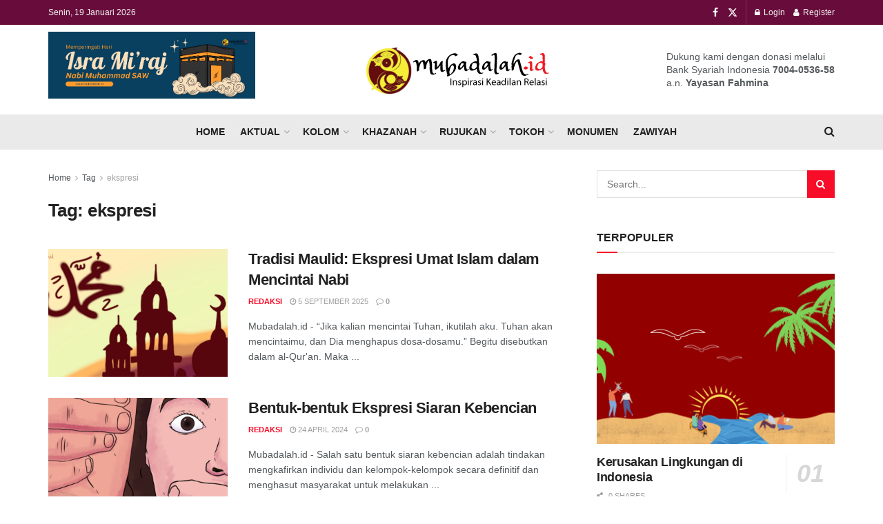

--- FILE ---
content_type: text/html; charset=UTF-8
request_url: https://mubadalah.id/tag/ekspresi/
body_size: 36787
content:
<!doctype html>
<!--[if lt IE 7]> <html class="no-js lt-ie9 lt-ie8 lt-ie7" lang="id"> <![endif]-->
<!--[if IE 7]>    <html class="no-js lt-ie9 lt-ie8" lang="id"> <![endif]-->
<!--[if IE 8]>    <html class="no-js lt-ie9" lang="id"> <![endif]-->
<!--[if IE 9]>    <html class="no-js lt-ie10" lang="id"> <![endif]-->
<!--[if gt IE 8]><!--> <html class="no-js" lang="id"> <!--<![endif]-->
<head>
    <meta http-equiv="Content-Type" content="text/html; charset=UTF-8" />
    <meta name='viewport' content='width=device-width, initial-scale=1, user-scalable=yes' />
    <link rel="profile" href="http://gmpg.org/xfn/11" />
    <link rel="pingback" href="https://mubadalah.id/xmlrpc.php" />
    <meta name='robots' content='noindex, follow' />
<meta property="og:type" content="website">
<meta property="og:title" content="Tradisi Maulid: Ekspresi Umat Islam dalam Mencintai Nabi">
<meta property="og:site_name" content="Keadilan dan Kesetaraan Gender - Mubadalah">
<meta property="og:description" content="Mubadalah.id - “Jika kalian mencintai Tuhan, ikutilah aku. Tuhan akan mencintaimu, dan Dia menghapus dosa-dosamu.” Begitu disebutkan dalam al-Qur&#039;an. Maka">
<meta property="og:url" content="https://mubadalah.id/tag/ekspresi">
<meta property="og:locale" content="id_ID">
<meta property="og:image" content="https://mubadalah.id/wp-content/uploads/2025/09/Maulid-Nabi-Saw.png">
<meta property="og:image:height" content="399">
<meta property="og:image:width" content="696">
<meta name="twitter:card" content="summary">
<meta name="twitter:url" content="https://mubadalah.id/tag/ekspresi">
<meta name="twitter:title" content="Tradisi Maulid: Ekspresi Umat Islam dalam Mencintai Nabi">
<meta name="twitter:description" content="Mubadalah.id - “Jika kalian mencintai Tuhan, ikutilah aku. Tuhan akan mencintaimu, dan Dia menghapus dosa-dosamu.” Begitu disebutkan dalam al-Qur&#039;an. Maka">
<meta name="twitter:image" content="https://mubadalah.id/wp-content/uploads/2025/09/Maulid-Nabi-Saw.png">
<meta name="twitter:image:width" content="696">
<meta name="twitter:image:height" content="399">
<meta name="twitter:site" content="https://twitter.com/jegtheme">
			<script type="text/javascript">
			  var jnews_ajax_url = '/?ajax-request=jnews'
			</script>
			<script type="text/javascript">;window.jnews=window.jnews||{},window.jnews.library=window.jnews.library||{},window.jnews.library=function(){"use strict";var e=this;e.win=window,e.doc=document,e.noop=function(){},e.globalBody=e.doc.getElementsByTagName("body")[0],e.globalBody=e.globalBody?e.globalBody:e.doc,e.win.jnewsDataStorage=e.win.jnewsDataStorage||{_storage:new WeakMap,put:function(e,t,n){this._storage.has(e)||this._storage.set(e,new Map),this._storage.get(e).set(t,n)},get:function(e,t){return this._storage.get(e).get(t)},has:function(e,t){return this._storage.has(e)&&this._storage.get(e).has(t)},remove:function(e,t){var n=this._storage.get(e).delete(t);return 0===!this._storage.get(e).size&&this._storage.delete(e),n}},e.windowWidth=function(){return e.win.innerWidth||e.docEl.clientWidth||e.globalBody.clientWidth},e.windowHeight=function(){return e.win.innerHeight||e.docEl.clientHeight||e.globalBody.clientHeight},e.requestAnimationFrame=e.win.requestAnimationFrame||e.win.webkitRequestAnimationFrame||e.win.mozRequestAnimationFrame||e.win.msRequestAnimationFrame||window.oRequestAnimationFrame||function(e){return setTimeout(e,1e3/60)},e.cancelAnimationFrame=e.win.cancelAnimationFrame||e.win.webkitCancelAnimationFrame||e.win.webkitCancelRequestAnimationFrame||e.win.mozCancelAnimationFrame||e.win.msCancelRequestAnimationFrame||e.win.oCancelRequestAnimationFrame||function(e){clearTimeout(e)},e.classListSupport="classList"in document.createElement("_"),e.hasClass=e.classListSupport?function(e,t){return e.classList.contains(t)}:function(e,t){return e.className.indexOf(t)>=0},e.addClass=e.classListSupport?function(t,n){e.hasClass(t,n)||t.classList.add(n)}:function(t,n){e.hasClass(t,n)||(t.className+=" "+n)},e.removeClass=e.classListSupport?function(t,n){e.hasClass(t,n)&&t.classList.remove(n)}:function(t,n){e.hasClass(t,n)&&(t.className=t.className.replace(n,""))},e.objKeys=function(e){var t=[];for(var n in e)Object.prototype.hasOwnProperty.call(e,n)&&t.push(n);return t},e.isObjectSame=function(e,t){var n=!0;return JSON.stringify(e)!==JSON.stringify(t)&&(n=!1),n},e.extend=function(){for(var e,t,n,o=arguments[0]||{},i=1,a=arguments.length;i<a;i++)if(null!==(e=arguments[i]))for(t in e)o!==(n=e[t])&&void 0!==n&&(o[t]=n);return o},e.dataStorage=e.win.jnewsDataStorage,e.isVisible=function(e){return 0!==e.offsetWidth&&0!==e.offsetHeight||e.getBoundingClientRect().length},e.getHeight=function(e){return e.offsetHeight||e.clientHeight||e.getBoundingClientRect().height},e.getWidth=function(e){return e.offsetWidth||e.clientWidth||e.getBoundingClientRect().width},e.supportsPassive=!1;try{var t=Object.defineProperty({},"passive",{get:function(){e.supportsPassive=!0}});"createEvent"in e.doc?e.win.addEventListener("test",null,t):"fireEvent"in e.doc&&e.win.attachEvent("test",null)}catch(e){}e.passiveOption=!!e.supportsPassive&&{passive:!0},e.setStorage=function(e,t){e="jnews-"+e;var n={expired:Math.floor(((new Date).getTime()+432e5)/1e3)};t=Object.assign(n,t);localStorage.setItem(e,JSON.stringify(t))},e.getStorage=function(e){e="jnews-"+e;var t=localStorage.getItem(e);return null!==t&&0<t.length?JSON.parse(localStorage.getItem(e)):{}},e.expiredStorage=function(){var t,n="jnews-";for(var o in localStorage)o.indexOf(n)>-1&&"undefined"!==(t=e.getStorage(o.replace(n,""))).expired&&t.expired<Math.floor((new Date).getTime()/1e3)&&localStorage.removeItem(o)},e.addEvents=function(t,n,o){for(var i in n){var a=["touchstart","touchmove"].indexOf(i)>=0&&!o&&e.passiveOption;"createEvent"in e.doc?t.addEventListener(i,n[i],a):"fireEvent"in e.doc&&t.attachEvent("on"+i,n[i])}},e.removeEvents=function(t,n){for(var o in n)"createEvent"in e.doc?t.removeEventListener(o,n[o]):"fireEvent"in e.doc&&t.detachEvent("on"+o,n[o])},e.triggerEvents=function(t,n,o){var i;o=o||{detail:null};return"createEvent"in e.doc?(!(i=e.doc.createEvent("CustomEvent")||new CustomEvent(n)).initCustomEvent||i.initCustomEvent(n,!0,!1,o),void t.dispatchEvent(i)):"fireEvent"in e.doc?((i=e.doc.createEventObject()).eventType=n,void t.fireEvent("on"+i.eventType,i)):void 0},e.getParents=function(t,n){void 0===n&&(n=e.doc);for(var o=[],i=t.parentNode,a=!1;!a;)if(i){var r=i;r.querySelectorAll(n).length?a=!0:(o.push(r),i=r.parentNode)}else o=[],a=!0;return o},e.forEach=function(e,t,n){for(var o=0,i=e.length;o<i;o++)t.call(n,e[o],o)},e.getText=function(e){return e.innerText||e.textContent},e.setText=function(e,t){var n="object"==typeof t?t.innerText||t.textContent:t;e.innerText&&(e.innerText=n),e.textContent&&(e.textContent=n)},e.httpBuildQuery=function(t){return e.objKeys(t).reduce(function t(n){var o=arguments.length>1&&void 0!==arguments[1]?arguments[1]:null;return function(i,a){var r=n[a];a=encodeURIComponent(a);var s=o?"".concat(o,"[").concat(a,"]"):a;return null==r||"function"==typeof r?(i.push("".concat(s,"=")),i):["number","boolean","string"].includes(typeof r)?(i.push("".concat(s,"=").concat(encodeURIComponent(r))),i):(i.push(e.objKeys(r).reduce(t(r,s),[]).join("&")),i)}}(t),[]).join("&")},e.get=function(t,n,o,i){return o="function"==typeof o?o:e.noop,e.ajax("GET",t,n,o,i)},e.post=function(t,n,o,i){return o="function"==typeof o?o:e.noop,e.ajax("POST",t,n,o,i)},e.ajax=function(t,n,o,i,a){var r=new XMLHttpRequest,s=n,c=e.httpBuildQuery(o);if(t=-1!=["GET","POST"].indexOf(t)?t:"GET",r.open(t,s+("GET"==t?"?"+c:""),!0),"POST"==t&&r.setRequestHeader("Content-type","application/x-www-form-urlencoded"),r.setRequestHeader("X-Requested-With","XMLHttpRequest"),r.onreadystatechange=function(){4===r.readyState&&200<=r.status&&300>r.status&&"function"==typeof i&&i.call(void 0,r.response)},void 0!==a&&!a){return{xhr:r,send:function(){r.send("POST"==t?c:null)}}}return r.send("POST"==t?c:null),{xhr:r}},e.scrollTo=function(t,n,o){function i(e,t,n){this.start=this.position(),this.change=e-this.start,this.currentTime=0,this.increment=20,this.duration=void 0===n?500:n,this.callback=t,this.finish=!1,this.animateScroll()}return Math.easeInOutQuad=function(e,t,n,o){return(e/=o/2)<1?n/2*e*e+t:-n/2*(--e*(e-2)-1)+t},i.prototype.stop=function(){this.finish=!0},i.prototype.move=function(t){e.doc.documentElement.scrollTop=t,e.globalBody.parentNode.scrollTop=t,e.globalBody.scrollTop=t},i.prototype.position=function(){return e.doc.documentElement.scrollTop||e.globalBody.parentNode.scrollTop||e.globalBody.scrollTop},i.prototype.animateScroll=function(){this.currentTime+=this.increment;var t=Math.easeInOutQuad(this.currentTime,this.start,this.change,this.duration);this.move(t),this.currentTime<this.duration&&!this.finish?e.requestAnimationFrame.call(e.win,this.animateScroll.bind(this)):this.callback&&"function"==typeof this.callback&&this.callback()},new i(t,n,o)},e.unwrap=function(t){var n,o=t;e.forEach(t,(function(e,t){n?n+=e:n=e})),o.replaceWith(n)},e.performance={start:function(e){performance.mark(e+"Start")},stop:function(e){performance.mark(e+"End"),performance.measure(e,e+"Start",e+"End")}},e.fps=function(){var t=0,n=0,o=0;!function(){var i=t=0,a=0,r=0,s=document.getElementById("fpsTable"),c=function(t){void 0===document.getElementsByTagName("body")[0]?e.requestAnimationFrame.call(e.win,(function(){c(t)})):document.getElementsByTagName("body")[0].appendChild(t)};null===s&&((s=document.createElement("div")).style.position="fixed",s.style.top="120px",s.style.left="10px",s.style.width="100px",s.style.height="20px",s.style.border="1px solid black",s.style.fontSize="11px",s.style.zIndex="100000",s.style.backgroundColor="white",s.id="fpsTable",c(s));var l=function(){o++,n=Date.now(),(a=(o/(r=(n-t)/1e3)).toPrecision(2))!=i&&(i=a,s.innerHTML=i+"fps"),1<r&&(t=n,o=0),e.requestAnimationFrame.call(e.win,l)};l()}()},e.instr=function(e,t){for(var n=0;n<t.length;n++)if(-1!==e.toLowerCase().indexOf(t[n].toLowerCase()))return!0},e.winLoad=function(t,n){function o(o){if("complete"===e.doc.readyState||"interactive"===e.doc.readyState)return!o||n?setTimeout(t,n||1):t(o),1}o()||e.addEvents(e.win,{load:o})},e.docReady=function(t,n){function o(o){if("complete"===e.doc.readyState||"interactive"===e.doc.readyState)return!o||n?setTimeout(t,n||1):t(o),1}o()||e.addEvents(e.doc,{DOMContentLoaded:o})},e.fireOnce=function(){e.docReady((function(){e.assets=e.assets||[],e.assets.length&&(e.boot(),e.load_assets())}),50)},e.boot=function(){e.length&&e.doc.querySelectorAll("style[media]").forEach((function(e){"not all"==e.getAttribute("media")&&e.removeAttribute("media")}))},e.create_js=function(t,n){var o=e.doc.createElement("script");switch(o.setAttribute("src",t),n){case"defer":o.setAttribute("defer",!0);break;case"async":o.setAttribute("async",!0);break;case"deferasync":o.setAttribute("defer",!0),o.setAttribute("async",!0)}e.globalBody.appendChild(o)},e.load_assets=function(){"object"==typeof e.assets&&e.forEach(e.assets.slice(0),(function(t,n){var o="";t.defer&&(o+="defer"),t.async&&(o+="async"),e.create_js(t.url,o);var i=e.assets.indexOf(t);i>-1&&e.assets.splice(i,1)})),e.assets=jnewsoption.au_scripts=window.jnewsads=[]},e.setCookie=function(e,t,n){var o="";if(n){var i=new Date;i.setTime(i.getTime()+24*n*60*60*1e3),o="; expires="+i.toUTCString()}document.cookie=e+"="+(t||"")+o+"; path=/"},e.getCookie=function(e){for(var t=e+"=",n=document.cookie.split(";"),o=0;o<n.length;o++){for(var i=n[o];" "==i.charAt(0);)i=i.substring(1,i.length);if(0==i.indexOf(t))return i.substring(t.length,i.length)}return null},e.eraseCookie=function(e){document.cookie=e+"=; Path=/; Expires=Thu, 01 Jan 1970 00:00:01 GMT;"},e.docReady((function(){e.globalBody=e.globalBody==e.doc?e.doc.getElementsByTagName("body")[0]:e.globalBody,e.globalBody=e.globalBody?e.globalBody:e.doc})),e.winLoad((function(){e.winLoad((function(){var t=!1;if(void 0!==window.jnewsadmin)if(void 0!==window.file_version_checker){var n=e.objKeys(window.file_version_checker);n.length?n.forEach((function(e){t||"10.0.4"===window.file_version_checker[e]||(t=!0)})):t=!0}else t=!0;t&&(window.jnewsHelper.getMessage(),window.jnewsHelper.getNotice())}),2500)}))},window.jnews.library=new window.jnews.library;</script><!-- Jetpack Site Verification Tags -->
<meta name="google-site-verification" content="-2syZtPtgI8g4OuRQZQuDDJFxzuCYXvfhTZxtZ5h-EQ" />

	<!-- This site is optimized with the Yoast SEO Premium plugin v23.4 (Yoast SEO v23.4) - https://yoast.com/wordpress/plugins/seo/ -->
	<title>ekspresi Archives - Keadilan dan Kesetaraan Gender - Mubadalah</title>
	<meta property="og:locale" content="id_ID" />
	<meta property="og:type" content="article" />
	<meta property="og:title" content="ekspresi Arsip" />
	<meta property="og:url" content="https://mubadalah.id/tag/ekspresi/" />
	<meta property="og:site_name" content="Keadilan dan Kesetaraan Gender - Mubadalah" />
	<meta property="og:image" content="https://mubadalah.id/wp-content/uploads/2025/11/Mubadalah-3-3-750x375-1-3.png" />
	<meta property="og:image:width" content="750" />
	<meta property="og:image:height" content="375" />
	<meta property="og:image:type" content="image/png" />
	<meta name="twitter:card" content="summary_large_image" />
	<meta name="twitter:site" content="@mubadalah_id" />
	<script type="application/ld+json" class="yoast-schema-graph">{"@context":"https://schema.org","@graph":[{"@type":"CollectionPage","@id":"https://mubadalah.id/tag/ekspresi/","url":"https://mubadalah.id/tag/ekspresi/","name":"ekspresi Archives - Keadilan dan Kesetaraan Gender - Mubadalah","isPartOf":{"@id":"https://mubadalah.id/#website"},"primaryImageOfPage":{"@id":"https://mubadalah.id/tag/ekspresi/#primaryimage"},"image":{"@id":"https://mubadalah.id/tag/ekspresi/#primaryimage"},"thumbnailUrl":"https://mubadalah.id/wp-content/uploads/2025/09/Maulid-Nabi-Saw.png","breadcrumb":{"@id":"https://mubadalah.id/tag/ekspresi/#breadcrumb"},"inLanguage":"id"},{"@type":"ImageObject","inLanguage":"id","@id":"https://mubadalah.id/tag/ekspresi/#primaryimage","url":"https://mubadalah.id/wp-content/uploads/2025/09/Maulid-Nabi-Saw.png","contentUrl":"https://mubadalah.id/wp-content/uploads/2025/09/Maulid-Nabi-Saw.png","width":696,"height":399,"caption":"Mencintai Nabi"},{"@type":"BreadcrumbList","@id":"https://mubadalah.id/tag/ekspresi/#breadcrumb","itemListElement":[{"@type":"ListItem","position":1,"name":"Home","item":"https://mubadalah.id/"},{"@type":"ListItem","position":2,"name":"ekspresi"}]},{"@type":"WebSite","@id":"https://mubadalah.id/#website","url":"https://mubadalah.id/","name":"Keadilan dan Kesetaraan Gender - Mubadalah","description":"Portal Islam dan relasi yang membahagiakan","publisher":{"@id":"https://mubadalah.id/#organization"},"potentialAction":[{"@type":"SearchAction","target":{"@type":"EntryPoint","urlTemplate":"https://mubadalah.id/?s={search_term_string}"},"query-input":{"@type":"PropertyValueSpecification","valueRequired":true,"valueName":"search_term_string"}}],"inLanguage":"id"},{"@type":"Organization","@id":"https://mubadalah.id/#organization","name":"Mubadalah.id","url":"https://mubadalah.id/","logo":{"@type":"ImageObject","inLanguage":"id","@id":"https://mubadalah.id/#/schema/logo/image/","url":"https://mubadalah.id/wp-content/uploads/2020/07/mubadalah-id-1.png","contentUrl":"https://mubadalah.id/wp-content/uploads/2020/07/mubadalah-id-1.png","width":281,"height":78,"caption":"Mubadalah.id"},"image":{"@id":"https://mubadalah.id/#/schema/logo/image/"},"sameAs":["https://www.facebook.com/mubadalah.id","https://x.com/mubadalah_id"]}]}</script>
	<!-- / Yoast SEO Premium plugin. -->


<link rel='dns-prefetch' href='//www.googletagmanager.com' />
<link rel='dns-prefetch' href='//stats.wp.com' />
<link rel='dns-prefetch' href='//pagead2.googlesyndication.com' />
<link rel="alternate" type="application/rss+xml" title="Keadilan dan Kesetaraan Gender - Mubadalah &raquo; Feed" href="https://mubadalah.id/feed/" />
<link rel="alternate" type="application/rss+xml" title="Keadilan dan Kesetaraan Gender - Mubadalah &raquo; Umpan Komentar" href="https://mubadalah.id/comments/feed/" />
<link rel="alternate" type="application/rss+xml" title="Keadilan dan Kesetaraan Gender - Mubadalah &raquo; ekspresi Umpan Tag" href="https://mubadalah.id/tag/ekspresi/feed/" />
<style id='wp-img-auto-sizes-contain-inline-css' type='text/css'>
img:is([sizes=auto i],[sizes^="auto," i]){contain-intrinsic-size:3000px 1500px}
/*# sourceURL=wp-img-auto-sizes-contain-inline-css */
</style>
<style id='wp-emoji-styles-inline-css' type='text/css'>

	img.wp-smiley, img.emoji {
		display: inline !important;
		border: none !important;
		box-shadow: none !important;
		height: 1em !important;
		width: 1em !important;
		margin: 0 0.07em !important;
		vertical-align: -0.1em !important;
		background: none !important;
		padding: 0 !important;
	}
/*# sourceURL=wp-emoji-styles-inline-css */
</style>
<link rel='stylesheet' id='wp-block-library-css' href='https://mubadalah.id/wp-includes/css/dist/block-library/style.min.css?ver=6.9' type='text/css' media='all' />
<style id='classic-theme-styles-inline-css' type='text/css'>
/*! This file is auto-generated */
.wp-block-button__link{color:#fff;background-color:#32373c;border-radius:9999px;box-shadow:none;text-decoration:none;padding:calc(.667em + 2px) calc(1.333em + 2px);font-size:1.125em}.wp-block-file__button{background:#32373c;color:#fff;text-decoration:none}
/*# sourceURL=/wp-includes/css/classic-themes.min.css */
</style>
<style id='bp-login-form-style-inline-css' type='text/css'>
.widget_bp_core_login_widget .bp-login-widget-user-avatar{float:left}.widget_bp_core_login_widget .bp-login-widget-user-links{margin-left:70px}#bp-login-widget-form label{display:block;font-weight:600;margin:15px 0 5px;width:auto}#bp-login-widget-form input[type=password],#bp-login-widget-form input[type=text]{background-color:#fafafa;border:1px solid #d6d6d6;border-radius:0;font:inherit;font-size:100%;padding:.5em;width:100%}#bp-login-widget-form .bp-login-widget-register-link,#bp-login-widget-form .login-submit{display:inline;width:-moz-fit-content;width:fit-content}#bp-login-widget-form .bp-login-widget-register-link{margin-left:1em}#bp-login-widget-form .bp-login-widget-register-link a{filter:invert(1)}#bp-login-widget-form .bp-login-widget-pwd-link{font-size:80%}

/*# sourceURL=https://mubadalah.id/wp-content/plugins/buddypress/bp-core/blocks/login-form/index.css */
</style>
<style id='bp-member-style-inline-css' type='text/css'>
[data-type="bp/member"] input.components-placeholder__input{border:1px solid #757575;border-radius:2px;flex:1 1 auto;padding:6px 8px}.bp-block-member{position:relative}.bp-block-member .member-content{display:flex}.bp-block-member .user-nicename{display:block}.bp-block-member .user-nicename a{border:none;color:currentColor;text-decoration:none}.bp-block-member .bp-profile-button{width:100%}.bp-block-member .bp-profile-button a.button{bottom:10px;display:inline-block;margin:18px 0 0;position:absolute;right:0}.bp-block-member.has-cover .item-header-avatar,.bp-block-member.has-cover .member-content,.bp-block-member.has-cover .member-description{z-index:2}.bp-block-member.has-cover .member-content,.bp-block-member.has-cover .member-description{padding-top:75px}.bp-block-member.has-cover .bp-member-cover-image{background-color:#c5c5c5;background-position:top;background-repeat:no-repeat;background-size:cover;border:0;display:block;height:150px;left:0;margin:0;padding:0;position:absolute;top:0;width:100%;z-index:1}.bp-block-member img.avatar{height:auto;width:auto}.bp-block-member.avatar-none .item-header-avatar{display:none}.bp-block-member.avatar-none.has-cover{min-height:200px}.bp-block-member.avatar-full{min-height:150px}.bp-block-member.avatar-full .item-header-avatar{width:180px}.bp-block-member.avatar-thumb .member-content{align-items:center;min-height:50px}.bp-block-member.avatar-thumb .item-header-avatar{width:70px}.bp-block-member.avatar-full.has-cover{min-height:300px}.bp-block-member.avatar-full.has-cover .item-header-avatar{width:200px}.bp-block-member.avatar-full.has-cover img.avatar{background:#fffc;border:2px solid #fff;margin-left:20px}.bp-block-member.avatar-thumb.has-cover .item-header-avatar{padding-top:75px}.entry .entry-content .bp-block-member .user-nicename a{border:none;color:currentColor;text-decoration:none}

/*# sourceURL=https://mubadalah.id/wp-content/plugins/buddypress/bp-members/blocks/member/index.css */
</style>
<style id='bp-members-style-inline-css' type='text/css'>
[data-type="bp/members"] .components-placeholder.is-appender{min-height:0}[data-type="bp/members"] .components-placeholder.is-appender .components-placeholder__label:empty{display:none}[data-type="bp/members"] .components-placeholder input.components-placeholder__input{border:1px solid #757575;border-radius:2px;flex:1 1 auto;padding:6px 8px}[data-type="bp/members"].avatar-none .member-description{width:calc(100% - 44px)}[data-type="bp/members"].avatar-full .member-description{width:calc(100% - 224px)}[data-type="bp/members"].avatar-thumb .member-description{width:calc(100% - 114px)}[data-type="bp/members"] .member-content{position:relative}[data-type="bp/members"] .member-content .is-right{position:absolute;right:2px;top:2px}[data-type="bp/members"] .columns-2 .member-content .member-description,[data-type="bp/members"] .columns-3 .member-content .member-description,[data-type="bp/members"] .columns-4 .member-content .member-description{padding-left:44px;width:calc(100% - 44px)}[data-type="bp/members"] .columns-3 .is-right{right:-10px}[data-type="bp/members"] .columns-4 .is-right{right:-50px}.bp-block-members.is-grid{display:flex;flex-wrap:wrap;padding:0}.bp-block-members.is-grid .member-content{margin:0 1.25em 1.25em 0;width:100%}@media(min-width:600px){.bp-block-members.columns-2 .member-content{width:calc(50% - .625em)}.bp-block-members.columns-2 .member-content:nth-child(2n){margin-right:0}.bp-block-members.columns-3 .member-content{width:calc(33.33333% - .83333em)}.bp-block-members.columns-3 .member-content:nth-child(3n){margin-right:0}.bp-block-members.columns-4 .member-content{width:calc(25% - .9375em)}.bp-block-members.columns-4 .member-content:nth-child(4n){margin-right:0}}.bp-block-members .member-content{display:flex;flex-direction:column;padding-bottom:1em;text-align:center}.bp-block-members .member-content .item-header-avatar,.bp-block-members .member-content .member-description{width:100%}.bp-block-members .member-content .item-header-avatar{margin:0 auto}.bp-block-members .member-content .item-header-avatar img.avatar{display:inline-block}@media(min-width:600px){.bp-block-members .member-content{flex-direction:row;text-align:left}.bp-block-members .member-content .item-header-avatar,.bp-block-members .member-content .member-description{width:auto}.bp-block-members .member-content .item-header-avatar{margin:0}}.bp-block-members .member-content .user-nicename{display:block}.bp-block-members .member-content .user-nicename a{border:none;color:currentColor;text-decoration:none}.bp-block-members .member-content time{color:#767676;display:block;font-size:80%}.bp-block-members.avatar-none .item-header-avatar{display:none}.bp-block-members.avatar-full{min-height:190px}.bp-block-members.avatar-full .item-header-avatar{width:180px}.bp-block-members.avatar-thumb .member-content{min-height:80px}.bp-block-members.avatar-thumb .item-header-avatar{width:70px}.bp-block-members.columns-2 .member-content,.bp-block-members.columns-3 .member-content,.bp-block-members.columns-4 .member-content{display:block;text-align:center}.bp-block-members.columns-2 .member-content .item-header-avatar,.bp-block-members.columns-3 .member-content .item-header-avatar,.bp-block-members.columns-4 .member-content .item-header-avatar{margin:0 auto}.bp-block-members img.avatar{height:auto;max-width:-moz-fit-content;max-width:fit-content;width:auto}.bp-block-members .member-content.has-activity{align-items:center}.bp-block-members .member-content.has-activity .item-header-avatar{padding-right:1em}.bp-block-members .member-content.has-activity .wp-block-quote{margin-bottom:0;text-align:left}.bp-block-members .member-content.has-activity .wp-block-quote cite a,.entry .entry-content .bp-block-members .user-nicename a{border:none;color:currentColor;text-decoration:none}

/*# sourceURL=https://mubadalah.id/wp-content/plugins/buddypress/bp-members/blocks/members/index.css */
</style>
<style id='bp-dynamic-members-style-inline-css' type='text/css'>
.bp-dynamic-block-container .item-options{font-size:.5em;margin:0 0 1em;padding:1em 0}.bp-dynamic-block-container .item-options a.selected{font-weight:600}.bp-dynamic-block-container ul.item-list{list-style:none;margin:1em 0;padding-left:0}.bp-dynamic-block-container ul.item-list li{margin-bottom:1em}.bp-dynamic-block-container ul.item-list li:after,.bp-dynamic-block-container ul.item-list li:before{content:" ";display:table}.bp-dynamic-block-container ul.item-list li:after{clear:both}.bp-dynamic-block-container ul.item-list li .item-avatar{float:left;width:60px}.bp-dynamic-block-container ul.item-list li .item{margin-left:70px}

/*# sourceURL=https://mubadalah.id/wp-content/plugins/buddypress/bp-members/blocks/dynamic-members/index.css */
</style>
<style id='bp-online-members-style-inline-css' type='text/css'>
.widget_bp_core_whos_online_widget .avatar-block,[data-type="bp/online-members"] .avatar-block{display:flex;flex-flow:row wrap}.widget_bp_core_whos_online_widget .avatar-block img,[data-type="bp/online-members"] .avatar-block img{margin:.5em}

/*# sourceURL=https://mubadalah.id/wp-content/plugins/buddypress/bp-members/blocks/online-members/index.css */
</style>
<style id='bp-active-members-style-inline-css' type='text/css'>
.widget_bp_core_recently_active_widget .avatar-block,[data-type="bp/active-members"] .avatar-block{display:flex;flex-flow:row wrap}.widget_bp_core_recently_active_widget .avatar-block img,[data-type="bp/active-members"] .avatar-block img{margin:.5em}

/*# sourceURL=https://mubadalah.id/wp-content/plugins/buddypress/bp-members/blocks/active-members/index.css */
</style>
<style id='bp-latest-activities-style-inline-css' type='text/css'>
.bp-latest-activities .components-flex.components-select-control select[multiple]{height:auto;padding:0 8px}.bp-latest-activities .components-flex.components-select-control select[multiple]+.components-input-control__suffix svg{display:none}.bp-latest-activities-block a,.entry .entry-content .bp-latest-activities-block a{border:none;text-decoration:none}.bp-latest-activities-block .activity-list.item-list blockquote{border:none;padding:0}.bp-latest-activities-block .activity-list.item-list blockquote .activity-item:not(.mini){box-shadow:1px 0 4px #00000026;padding:0 1em;position:relative}.bp-latest-activities-block .activity-list.item-list blockquote .activity-item:not(.mini):after,.bp-latest-activities-block .activity-list.item-list blockquote .activity-item:not(.mini):before{border-color:#0000;border-style:solid;content:"";display:block;height:0;left:15px;position:absolute;width:0}.bp-latest-activities-block .activity-list.item-list blockquote .activity-item:not(.mini):before{border-top-color:#00000026;border-width:9px;bottom:-18px;left:14px}.bp-latest-activities-block .activity-list.item-list blockquote .activity-item:not(.mini):after{border-top-color:#fff;border-width:8px;bottom:-16px}.bp-latest-activities-block .activity-list.item-list blockquote .activity-item.mini .avatar{display:inline-block;height:20px;margin-right:2px;vertical-align:middle;width:20px}.bp-latest-activities-block .activity-list.item-list footer{align-items:center;display:flex}.bp-latest-activities-block .activity-list.item-list footer img.avatar{border:none;display:inline-block;margin-right:.5em}.bp-latest-activities-block .activity-list.item-list footer .activity-time-since{font-size:90%}.bp-latest-activities-block .widget-error{border-left:4px solid #0b80a4;box-shadow:1px 0 4px #00000026}.bp-latest-activities-block .widget-error p{padding:0 1em}

/*# sourceURL=https://mubadalah.id/wp-content/plugins/buddypress/bp-activity/blocks/latest-activities/index.css */
</style>
<link rel='stylesheet' id='jnews-faq-css' href='https://mubadalah.id/wp-content/plugins/jnews-essential/assets/css/faq.css?ver=12.0.3' type='text/css' media='all' />
<link rel='stylesheet' id='mediaelement-css' href='https://mubadalah.id/wp-includes/js/mediaelement/mediaelementplayer-legacy.min.css?ver=4.2.17' type='text/css' media='all' />
<link rel='stylesheet' id='wp-mediaelement-css' href='https://mubadalah.id/wp-includes/js/mediaelement/wp-mediaelement.min.css?ver=6.9' type='text/css' media='all' />
<style id='jetpack-sharing-buttons-style-inline-css' type='text/css'>
.jetpack-sharing-buttons__services-list{display:flex;flex-direction:row;flex-wrap:wrap;gap:0;list-style-type:none;margin:5px;padding:0}.jetpack-sharing-buttons__services-list.has-small-icon-size{font-size:12px}.jetpack-sharing-buttons__services-list.has-normal-icon-size{font-size:16px}.jetpack-sharing-buttons__services-list.has-large-icon-size{font-size:24px}.jetpack-sharing-buttons__services-list.has-huge-icon-size{font-size:36px}@media print{.jetpack-sharing-buttons__services-list{display:none!important}}.editor-styles-wrapper .wp-block-jetpack-sharing-buttons{gap:0;padding-inline-start:0}ul.jetpack-sharing-buttons__services-list.has-background{padding:1.25em 2.375em}
/*# sourceURL=https://mubadalah.id/wp-content/plugins/jetpack/_inc/blocks/sharing-buttons/view.css */
</style>
<link rel='stylesheet' id='mpp_gutenberg-css' href='https://mubadalah.id/wp-content/plugins/metronet-profile-picture/dist/blocks.style.build.css?ver=2.6.3' type='text/css' media='all' />
<style id='global-styles-inline-css' type='text/css'>
:root{--wp--preset--aspect-ratio--square: 1;--wp--preset--aspect-ratio--4-3: 4/3;--wp--preset--aspect-ratio--3-4: 3/4;--wp--preset--aspect-ratio--3-2: 3/2;--wp--preset--aspect-ratio--2-3: 2/3;--wp--preset--aspect-ratio--16-9: 16/9;--wp--preset--aspect-ratio--9-16: 9/16;--wp--preset--color--black: #000000;--wp--preset--color--cyan-bluish-gray: #abb8c3;--wp--preset--color--white: #ffffff;--wp--preset--color--pale-pink: #f78da7;--wp--preset--color--vivid-red: #cf2e2e;--wp--preset--color--luminous-vivid-orange: #ff6900;--wp--preset--color--luminous-vivid-amber: #fcb900;--wp--preset--color--light-green-cyan: #7bdcb5;--wp--preset--color--vivid-green-cyan: #00d084;--wp--preset--color--pale-cyan-blue: #8ed1fc;--wp--preset--color--vivid-cyan-blue: #0693e3;--wp--preset--color--vivid-purple: #9b51e0;--wp--preset--gradient--vivid-cyan-blue-to-vivid-purple: linear-gradient(135deg,rgb(6,147,227) 0%,rgb(155,81,224) 100%);--wp--preset--gradient--light-green-cyan-to-vivid-green-cyan: linear-gradient(135deg,rgb(122,220,180) 0%,rgb(0,208,130) 100%);--wp--preset--gradient--luminous-vivid-amber-to-luminous-vivid-orange: linear-gradient(135deg,rgb(252,185,0) 0%,rgb(255,105,0) 100%);--wp--preset--gradient--luminous-vivid-orange-to-vivid-red: linear-gradient(135deg,rgb(255,105,0) 0%,rgb(207,46,46) 100%);--wp--preset--gradient--very-light-gray-to-cyan-bluish-gray: linear-gradient(135deg,rgb(238,238,238) 0%,rgb(169,184,195) 100%);--wp--preset--gradient--cool-to-warm-spectrum: linear-gradient(135deg,rgb(74,234,220) 0%,rgb(151,120,209) 20%,rgb(207,42,186) 40%,rgb(238,44,130) 60%,rgb(251,105,98) 80%,rgb(254,248,76) 100%);--wp--preset--gradient--blush-light-purple: linear-gradient(135deg,rgb(255,206,236) 0%,rgb(152,150,240) 100%);--wp--preset--gradient--blush-bordeaux: linear-gradient(135deg,rgb(254,205,165) 0%,rgb(254,45,45) 50%,rgb(107,0,62) 100%);--wp--preset--gradient--luminous-dusk: linear-gradient(135deg,rgb(255,203,112) 0%,rgb(199,81,192) 50%,rgb(65,88,208) 100%);--wp--preset--gradient--pale-ocean: linear-gradient(135deg,rgb(255,245,203) 0%,rgb(182,227,212) 50%,rgb(51,167,181) 100%);--wp--preset--gradient--electric-grass: linear-gradient(135deg,rgb(202,248,128) 0%,rgb(113,206,126) 100%);--wp--preset--gradient--midnight: linear-gradient(135deg,rgb(2,3,129) 0%,rgb(40,116,252) 100%);--wp--preset--font-size--small: 13px;--wp--preset--font-size--medium: 20px;--wp--preset--font-size--large: 36px;--wp--preset--font-size--x-large: 42px;--wp--preset--spacing--20: 0.44rem;--wp--preset--spacing--30: 0.67rem;--wp--preset--spacing--40: 1rem;--wp--preset--spacing--50: 1.5rem;--wp--preset--spacing--60: 2.25rem;--wp--preset--spacing--70: 3.38rem;--wp--preset--spacing--80: 5.06rem;--wp--preset--shadow--natural: 6px 6px 9px rgba(0, 0, 0, 0.2);--wp--preset--shadow--deep: 12px 12px 50px rgba(0, 0, 0, 0.4);--wp--preset--shadow--sharp: 6px 6px 0px rgba(0, 0, 0, 0.2);--wp--preset--shadow--outlined: 6px 6px 0px -3px rgb(255, 255, 255), 6px 6px rgb(0, 0, 0);--wp--preset--shadow--crisp: 6px 6px 0px rgb(0, 0, 0);}:where(.is-layout-flex){gap: 0.5em;}:where(.is-layout-grid){gap: 0.5em;}body .is-layout-flex{display: flex;}.is-layout-flex{flex-wrap: wrap;align-items: center;}.is-layout-flex > :is(*, div){margin: 0;}body .is-layout-grid{display: grid;}.is-layout-grid > :is(*, div){margin: 0;}:where(.wp-block-columns.is-layout-flex){gap: 2em;}:where(.wp-block-columns.is-layout-grid){gap: 2em;}:where(.wp-block-post-template.is-layout-flex){gap: 1.25em;}:where(.wp-block-post-template.is-layout-grid){gap: 1.25em;}.has-black-color{color: var(--wp--preset--color--black) !important;}.has-cyan-bluish-gray-color{color: var(--wp--preset--color--cyan-bluish-gray) !important;}.has-white-color{color: var(--wp--preset--color--white) !important;}.has-pale-pink-color{color: var(--wp--preset--color--pale-pink) !important;}.has-vivid-red-color{color: var(--wp--preset--color--vivid-red) !important;}.has-luminous-vivid-orange-color{color: var(--wp--preset--color--luminous-vivid-orange) !important;}.has-luminous-vivid-amber-color{color: var(--wp--preset--color--luminous-vivid-amber) !important;}.has-light-green-cyan-color{color: var(--wp--preset--color--light-green-cyan) !important;}.has-vivid-green-cyan-color{color: var(--wp--preset--color--vivid-green-cyan) !important;}.has-pale-cyan-blue-color{color: var(--wp--preset--color--pale-cyan-blue) !important;}.has-vivid-cyan-blue-color{color: var(--wp--preset--color--vivid-cyan-blue) !important;}.has-vivid-purple-color{color: var(--wp--preset--color--vivid-purple) !important;}.has-black-background-color{background-color: var(--wp--preset--color--black) !important;}.has-cyan-bluish-gray-background-color{background-color: var(--wp--preset--color--cyan-bluish-gray) !important;}.has-white-background-color{background-color: var(--wp--preset--color--white) !important;}.has-pale-pink-background-color{background-color: var(--wp--preset--color--pale-pink) !important;}.has-vivid-red-background-color{background-color: var(--wp--preset--color--vivid-red) !important;}.has-luminous-vivid-orange-background-color{background-color: var(--wp--preset--color--luminous-vivid-orange) !important;}.has-luminous-vivid-amber-background-color{background-color: var(--wp--preset--color--luminous-vivid-amber) !important;}.has-light-green-cyan-background-color{background-color: var(--wp--preset--color--light-green-cyan) !important;}.has-vivid-green-cyan-background-color{background-color: var(--wp--preset--color--vivid-green-cyan) !important;}.has-pale-cyan-blue-background-color{background-color: var(--wp--preset--color--pale-cyan-blue) !important;}.has-vivid-cyan-blue-background-color{background-color: var(--wp--preset--color--vivid-cyan-blue) !important;}.has-vivid-purple-background-color{background-color: var(--wp--preset--color--vivid-purple) !important;}.has-black-border-color{border-color: var(--wp--preset--color--black) !important;}.has-cyan-bluish-gray-border-color{border-color: var(--wp--preset--color--cyan-bluish-gray) !important;}.has-white-border-color{border-color: var(--wp--preset--color--white) !important;}.has-pale-pink-border-color{border-color: var(--wp--preset--color--pale-pink) !important;}.has-vivid-red-border-color{border-color: var(--wp--preset--color--vivid-red) !important;}.has-luminous-vivid-orange-border-color{border-color: var(--wp--preset--color--luminous-vivid-orange) !important;}.has-luminous-vivid-amber-border-color{border-color: var(--wp--preset--color--luminous-vivid-amber) !important;}.has-light-green-cyan-border-color{border-color: var(--wp--preset--color--light-green-cyan) !important;}.has-vivid-green-cyan-border-color{border-color: var(--wp--preset--color--vivid-green-cyan) !important;}.has-pale-cyan-blue-border-color{border-color: var(--wp--preset--color--pale-cyan-blue) !important;}.has-vivid-cyan-blue-border-color{border-color: var(--wp--preset--color--vivid-cyan-blue) !important;}.has-vivid-purple-border-color{border-color: var(--wp--preset--color--vivid-purple) !important;}.has-vivid-cyan-blue-to-vivid-purple-gradient-background{background: var(--wp--preset--gradient--vivid-cyan-blue-to-vivid-purple) !important;}.has-light-green-cyan-to-vivid-green-cyan-gradient-background{background: var(--wp--preset--gradient--light-green-cyan-to-vivid-green-cyan) !important;}.has-luminous-vivid-amber-to-luminous-vivid-orange-gradient-background{background: var(--wp--preset--gradient--luminous-vivid-amber-to-luminous-vivid-orange) !important;}.has-luminous-vivid-orange-to-vivid-red-gradient-background{background: var(--wp--preset--gradient--luminous-vivid-orange-to-vivid-red) !important;}.has-very-light-gray-to-cyan-bluish-gray-gradient-background{background: var(--wp--preset--gradient--very-light-gray-to-cyan-bluish-gray) !important;}.has-cool-to-warm-spectrum-gradient-background{background: var(--wp--preset--gradient--cool-to-warm-spectrum) !important;}.has-blush-light-purple-gradient-background{background: var(--wp--preset--gradient--blush-light-purple) !important;}.has-blush-bordeaux-gradient-background{background: var(--wp--preset--gradient--blush-bordeaux) !important;}.has-luminous-dusk-gradient-background{background: var(--wp--preset--gradient--luminous-dusk) !important;}.has-pale-ocean-gradient-background{background: var(--wp--preset--gradient--pale-ocean) !important;}.has-electric-grass-gradient-background{background: var(--wp--preset--gradient--electric-grass) !important;}.has-midnight-gradient-background{background: var(--wp--preset--gradient--midnight) !important;}.has-small-font-size{font-size: var(--wp--preset--font-size--small) !important;}.has-medium-font-size{font-size: var(--wp--preset--font-size--medium) !important;}.has-large-font-size{font-size: var(--wp--preset--font-size--large) !important;}.has-x-large-font-size{font-size: var(--wp--preset--font-size--x-large) !important;}
:where(.wp-block-post-template.is-layout-flex){gap: 1.25em;}:where(.wp-block-post-template.is-layout-grid){gap: 1.25em;}
:where(.wp-block-term-template.is-layout-flex){gap: 1.25em;}:where(.wp-block-term-template.is-layout-grid){gap: 1.25em;}
:where(.wp-block-columns.is-layout-flex){gap: 2em;}:where(.wp-block-columns.is-layout-grid){gap: 2em;}
:root :where(.wp-block-pullquote){font-size: 1.5em;line-height: 1.6;}
/*# sourceURL=global-styles-inline-css */
</style>
<link rel='stylesheet' id='jnews-video-buddypress-css' href='https://mubadalah.id/wp-content/plugins/jnews-video/assets/css/buddypress/buddypress.css?ver=12.0.1' type='text/css' media='all' />
<link rel='stylesheet' id='jnews-video-css' href='https://mubadalah.id/wp-content/plugins/jnews-video/assets/css/plugin.css?ver=12.0.1' type='text/css' media='all' />
<link rel='stylesheet' id='jnews-parent-style-css' href='https://mubadalah.id/wp-content/themes/jnews/style.css?ver=6.9' type='text/css' media='all' />
<link rel='stylesheet' id='elementor-frontend-css' href='https://mubadalah.id/wp-content/plugins/elementor/assets/css/frontend.min.css?ver=3.34.0' type='text/css' media='all' />
<link rel='stylesheet' id='font-awesome-css' href='https://mubadalah.id/wp-content/plugins/elementor/assets/lib/font-awesome/css/font-awesome.min.css?ver=4.7.0' type='text/css' media='all' />
<link rel='stylesheet' id='jnews-frontend-css' href='https://mubadalah.id/wp-content/themes/jnews/assets/dist/frontend.min.css?ver=1.0.0' type='text/css' media='all' />
<link rel='stylesheet' id='jnews-elementor-css' href='https://mubadalah.id/wp-content/themes/jnews/assets/css/elementor-frontend.css?ver=1.0.0' type='text/css' media='all' />
<link rel='stylesheet' id='jnews-style-css' href='https://mubadalah.id/wp-content/themes/jnews-child/style.css?ver=1.0.0' type='text/css' media='all' />
<link rel='stylesheet' id='jnews-darkmode-css' href='https://mubadalah.id/wp-content/themes/jnews/assets/css/darkmode.css?ver=1.0.0' type='text/css' media='all' />
<link rel='stylesheet' id='jnews-scheme-css' href='https://mubadalah.id/wp-content/themes/jnews/data/import/relationships/scheme.css?ver=1.0.0' type='text/css' media='all' />
<link rel='stylesheet' id='jnews-video-darkmode-css' href='https://mubadalah.id/wp-content/plugins/jnews-video/assets/css/darkmode.css?ver=12.0.1' type='text/css' media='all' />
<script type="text/javascript" src="https://mubadalah.id/wp-includes/js/jquery/jquery.min.js?ver=3.7.1" id="jquery-core-js"></script>
<script type="text/javascript" src="https://mubadalah.id/wp-includes/js/jquery/jquery-migrate.min.js?ver=3.4.1" id="jquery-migrate-js"></script>

<!-- Potongan tag Google (gtag.js) ditambahkan oleh Site Kit -->
<!-- Snippet Google Analytics telah ditambahkan oleh Site Kit -->
<script type="text/javascript" src="https://www.googletagmanager.com/gtag/js?id=GT-NMKJPL8" id="google_gtagjs-js" async></script>
<script type="text/javascript" id="google_gtagjs-js-after">
/* <![CDATA[ */
window.dataLayer = window.dataLayer || [];function gtag(){dataLayer.push(arguments);}
gtag("set","linker",{"domains":["mubadalah.id"]});
gtag("js", new Date());
gtag("set", "developer_id.dZTNiMT", true);
gtag("config", "GT-NMKJPL8");
 window._googlesitekit = window._googlesitekit || {}; window._googlesitekit.throttledEvents = []; window._googlesitekit.gtagEvent = (name, data) => { var key = JSON.stringify( { name, data } ); if ( !! window._googlesitekit.throttledEvents[ key ] ) { return; } window._googlesitekit.throttledEvents[ key ] = true; setTimeout( () => { delete window._googlesitekit.throttledEvents[ key ]; }, 5 ); gtag( "event", name, { ...data, event_source: "site-kit" } ); }; 
//# sourceURL=google_gtagjs-js-after
/* ]]> */
</script>
<link rel="https://api.w.org/" href="https://mubadalah.id/wp-json/" /><link rel="alternate" title="JSON" type="application/json" href="https://mubadalah.id/wp-json/wp/v2/tags/1250" /><link rel="EditURI" type="application/rsd+xml" title="RSD" href="https://mubadalah.id/xmlrpc.php?rsd" />
<meta name="generator" content="WordPress 6.9" />

	<script type="text/javascript">var ajaxurl = 'https://mubadalah.id/wp-admin/admin-ajax.php';</script>

<meta name="generator" content="Site Kit by Google 1.168.0" />	<style>img#wpstats{display:none}</style>
		
<!-- Meta tag Google AdSense ditambahkan oleh Site Kit -->
<meta name="google-adsense-platform-account" content="ca-host-pub-2644536267352236">
<meta name="google-adsense-platform-domain" content="sitekit.withgoogle.com">
<!-- Akhir tag meta Google AdSense yang ditambahkan oleh Site Kit -->
<meta name="generator" content="Elementor 3.34.0; features: additional_custom_breakpoints; settings: css_print_method-external, google_font-enabled, font_display-auto">
<style type="text/css">.recentcomments a{display:inline !important;padding:0 !important;margin:0 !important;}</style>      <meta name="onesignal" content="wordpress-plugin"/>
            <script>

      window.OneSignalDeferred = window.OneSignalDeferred || [];

      OneSignalDeferred.push(function(OneSignal) {
        var oneSignal_options = {};
        window._oneSignalInitOptions = oneSignal_options;

        oneSignal_options['serviceWorkerParam'] = { scope: '/wp-content/plugins/onesignal-free-web-push-notifications/sdk_files/push/onesignal/' };
oneSignal_options['serviceWorkerPath'] = 'OneSignalSDKWorker.js';

        OneSignal.Notifications.setDefaultUrl("https://mubadalah.id");

        oneSignal_options['wordpress'] = true;
oneSignal_options['appId'] = '7d17c446-6e5c-4bc6-8796-4820e0b30887';
oneSignal_options['allowLocalhostAsSecureOrigin'] = true;
oneSignal_options['welcomeNotification'] = { };
oneSignal_options['welcomeNotification']['title'] = "";
oneSignal_options['welcomeNotification']['message'] = "";
oneSignal_options['path'] = "https://mubadalah.id/wp-content/plugins/onesignal-free-web-push-notifications/sdk_files/";
oneSignal_options['safari_web_id'] = "web.onesignal.auto.5bbdbd5b-a1fd-4f12-ac5b-d6a1270404a1";
oneSignal_options['promptOptions'] = { };
oneSignal_options['notifyButton'] = { };
oneSignal_options['notifyButton']['enable'] = true;
oneSignal_options['notifyButton']['position'] = 'bottom-right';
oneSignal_options['notifyButton']['theme'] = 'default';
oneSignal_options['notifyButton']['size'] = 'medium';
oneSignal_options['notifyButton']['showCredit'] = true;
oneSignal_options['notifyButton']['text'] = {};
              OneSignal.init(window._oneSignalInitOptions);
                    });

      function documentInitOneSignal() {
        var oneSignal_elements = document.getElementsByClassName("OneSignal-prompt");

        var oneSignalLinkClickHandler = function(event) { OneSignal.Notifications.requestPermission(); event.preventDefault(); };        for(var i = 0; i < oneSignal_elements.length; i++)
          oneSignal_elements[i].addEventListener('click', oneSignalLinkClickHandler, false);
      }

      if (document.readyState === 'complete') {
           documentInitOneSignal();
      }
      else {
           window.addEventListener("load", function(event){
               documentInitOneSignal();
          });
      }
    </script>
			<style>
				.e-con.e-parent:nth-of-type(n+4):not(.e-lazyloaded):not(.e-no-lazyload),
				.e-con.e-parent:nth-of-type(n+4):not(.e-lazyloaded):not(.e-no-lazyload) * {
					background-image: none !important;
				}
				@media screen and (max-height: 1024px) {
					.e-con.e-parent:nth-of-type(n+3):not(.e-lazyloaded):not(.e-no-lazyload),
					.e-con.e-parent:nth-of-type(n+3):not(.e-lazyloaded):not(.e-no-lazyload) * {
						background-image: none !important;
					}
				}
				@media screen and (max-height: 640px) {
					.e-con.e-parent:nth-of-type(n+2):not(.e-lazyloaded):not(.e-no-lazyload),
					.e-con.e-parent:nth-of-type(n+2):not(.e-lazyloaded):not(.e-no-lazyload) * {
						background-image: none !important;
					}
				}
			</style>
			
<!-- Snippet Google AdSense telah ditambahkan oleh Site Kit -->
<script type="text/javascript" async="async" src="https://pagead2.googlesyndication.com/pagead/js/adsbygoogle.js?client=ca-pub-8981250498046511&amp;host=ca-host-pub-2644536267352236" crossorigin="anonymous"></script>

<!-- Snippet Google AdSense penutup telah ditambahkan oleh Site Kit -->
<script type='application/ld+json'>{"@context":"http:\/\/schema.org","@type":"Organization","@id":"https:\/\/mubadalah.id\/#organization","url":"https:\/\/mubadalah.id\/","name":"","logo":{"@type":"ImageObject","url":""},"sameAs":["https:\/\/www.facebook.com\/jegtheme\/","https:\/\/twitter.com\/jegtheme"]}</script>
<script type='application/ld+json'>{"@context":"http:\/\/schema.org","@type":"WebSite","@id":"https:\/\/mubadalah.id\/#website","url":"https:\/\/mubadalah.id\/","name":"","potentialAction":{"@type":"SearchAction","target":"https:\/\/mubadalah.id\/?s={search_term_string}","query-input":"required name=search_term_string"}}</script>
<link rel="icon" href="https://mubadalah.id/wp-content/uploads/2020/07/cropped-mbd-icon-32x32.png" sizes="32x32" />
<link rel="icon" href="https://mubadalah.id/wp-content/uploads/2020/07/cropped-mbd-icon-192x192.png" sizes="192x192" />
<link rel="apple-touch-icon" href="https://mubadalah.id/wp-content/uploads/2020/07/cropped-mbd-icon-180x180.png" />
<meta name="msapplication-TileImage" content="https://mubadalah.id/wp-content/uploads/2020/07/cropped-mbd-icon-270x270.png" />
<style id="jeg_dynamic_css" type="text/css" data-type="jeg_custom-css">.jeg_topbar .jeg_nav_row, .jeg_topbar .jeg_search_no_expand .jeg_search_input { line-height : 36px; } .jeg_topbar .jeg_nav_row, .jeg_topbar .jeg_nav_icon { height : 36px; } .jeg_topbar .jeg_logo_img { max-height : 36px; } .jeg_topbar, .jeg_topbar.dark, .jeg_topbar.custom { background : #680d3b; } .jeg_midbar { height : 130px; } .jeg_midbar .jeg_logo_img { max-height : 130px; } .jeg_header .jeg_bottombar.jeg_navbar,.jeg_bottombar .jeg_nav_icon { height : 50px; } .jeg_header .jeg_bottombar.jeg_navbar, .jeg_header .jeg_bottombar .jeg_main_menu:not(.jeg_menu_style_1) > li > a, .jeg_header .jeg_bottombar .jeg_menu_style_1 > li, .jeg_header .jeg_bottombar .jeg_menu:not(.jeg_main_menu) > li > a { line-height : 50px; } .jeg_bottombar .jeg_logo_img { max-height : 50px; } .jeg_header .jeg_bottombar.jeg_navbar_wrapper:not(.jeg_navbar_boxed), .jeg_header .jeg_bottombar.jeg_navbar_boxed .jeg_nav_row { background : #eaeaea; } .jeg_header .jeg_bottombar, .jeg_header .jeg_bottombar.jeg_navbar_dark, .jeg_bottombar.jeg_navbar_boxed .jeg_nav_row, .jeg_bottombar.jeg_navbar_dark.jeg_navbar_boxed .jeg_nav_row { border-top-width : 0px; } .jeg_header_sticky .jeg_navbar_wrapper:not(.jeg_navbar_boxed), .jeg_header_sticky .jeg_navbar_boxed .jeg_nav_row { background : #efefef; } .jeg_stickybar, .jeg_stickybar.dark { border-bottom-width : 2px; } .jeg_stickybar, .jeg_stickybar.dark, .jeg_stickybar.jeg_navbar_boxed .jeg_nav_row { border-bottom-color : #aaaaaa; } .jeg_header .socials_widget > a > i.fa:before { color : #ffffff; } .jeg_header .socials_widget.nobg > a > i > span.jeg-icon svg { fill : #ffffff; } .jeg_header .socials_widget.nobg > a > span.jeg-icon svg { fill : #ffffff; } .jeg_header .socials_widget > a > span.jeg-icon svg { fill : #ffffff; } .jeg_header .socials_widget > a > i > span.jeg-icon svg { fill : #ffffff; } .jeg_footer_content,.jeg_footer.dark .jeg_footer_content { background-color : #000000; color : #ffffff; } .jeg_footer_secondary,.jeg_footer.dark .jeg_footer_secondary,.jeg_footer_bottom,.jeg_footer.dark .jeg_footer_bottom,.jeg_footer_sidecontent .jeg_footer_primary { color : #ffffff; } .jeg_menu_footer a,.jeg_footer.dark .jeg_menu_footer a,.jeg_footer_sidecontent .jeg_footer_primary .col-md-7 .jeg_menu_footer a { color : #ffffff; } .jeg_menu_footer a:hover,.jeg_footer.dark .jeg_menu_footer a:hover,.jeg_footer_sidecontent .jeg_footer_primary .col-md-7 .jeg_menu_footer a:hover { color : #f9f9f9; } </style><style type="text/css">
					.no_thumbnail .jeg_thumb,
					.thumbnail-container.no_thumbnail {
					    display: none !important;
					}
					.jeg_search_result .jeg_pl_xs_3.no_thumbnail .jeg_postblock_content,
					.jeg_sidefeed .jeg_pl_xs_3.no_thumbnail .jeg_postblock_content,
					.jeg_pl_sm.no_thumbnail .jeg_postblock_content {
					    margin-left: 0;
					}
					.jeg_postblock_11 .no_thumbnail .jeg_postblock_content,
					.jeg_postblock_12 .no_thumbnail .jeg_postblock_content,
					.jeg_postblock_12.jeg_col_3o3 .no_thumbnail .jeg_postblock_content  {
					    margin-top: 0;
					}
					.jeg_postblock_15 .jeg_pl_md_box.no_thumbnail .jeg_postblock_content,
					.jeg_postblock_19 .jeg_pl_md_box.no_thumbnail .jeg_postblock_content,
					.jeg_postblock_24 .jeg_pl_md_box.no_thumbnail .jeg_postblock_content,
					.jeg_sidefeed .jeg_pl_md_box .jeg_postblock_content {
					    position: relative;
					}
					.jeg_postblock_carousel_2 .no_thumbnail .jeg_post_title a,
					.jeg_postblock_carousel_2 .no_thumbnail .jeg_post_title a:hover,
					.jeg_postblock_carousel_2 .no_thumbnail .jeg_post_meta .fa {
					    color: #212121 !important;
					} 
					.jnews-dark-mode .jeg_postblock_carousel_2 .no_thumbnail .jeg_post_title a,
					.jnews-dark-mode .jeg_postblock_carousel_2 .no_thumbnail .jeg_post_title a:hover,
					.jnews-dark-mode .jeg_postblock_carousel_2 .no_thumbnail .jeg_post_meta .fa {
					    color: #fff !important;
					} 
				</style></head>
<body class="bp-legacy archive tag tag-ekspresi tag-1250 wp-embed-responsive wp-theme-jnews wp-child-theme-jnews-child jeg_toggle_light jnews jsc_normal elementor-default elementor-kit-72">

    
    
    <div class="jeg_ad jeg_ad_top jnews_header_top_ads">
        <div class='ads-wrapper  '></div>    </div>

    <!-- The Main Wrapper
    ============================================= -->
    <div class="jeg_viewport">

        
        <div class="jeg_header_wrapper">
            <div class="jeg_header_instagram_wrapper">
    </div>

<!-- HEADER -->
<div class="jeg_header normal">
    <div class="jeg_topbar jeg_container jeg_navbar_wrapper dark">
    <div class="container">
        <div class="jeg_nav_row">
            
                <div class="jeg_nav_col jeg_nav_left  jeg_nav_grow">
                    <div class="item_wrap jeg_nav_alignleft">
                        <div class="jeg_nav_item jeg_top_date">
    Senin, 19 Januari 2026</div>                    </div>
                </div>

                
                <div class="jeg_nav_col jeg_nav_center  jeg_nav_normal">
                    <div class="item_wrap jeg_nav_aligncenter">
                                            </div>
                </div>

                
                <div class="jeg_nav_col jeg_nav_right  jeg_nav_normal">
                    <div class="item_wrap jeg_nav_alignright">
                        			<div
				class="jeg_nav_item socials_widget jeg_social_icon_block nobg">
				<a href="https://www.facebook.com/jegtheme/" target='_blank' rel='external noopener nofollow'  aria-label="Find us on Facebook" class="jeg_facebook"><i class="fa fa-facebook"></i> </a><a href="https://twitter.com/jegtheme" target='_blank' rel='external noopener nofollow'  aria-label="Find us on Twitter" class="jeg_twitter"><i class="fa fa-twitter"><span class="jeg-icon icon-twitter"><svg xmlns="http://www.w3.org/2000/svg" height="1em" viewBox="0 0 512 512"><!--! Font Awesome Free 6.4.2 by @fontawesome - https://fontawesome.com License - https://fontawesome.com/license (Commercial License) Copyright 2023 Fonticons, Inc. --><path d="M389.2 48h70.6L305.6 224.2 487 464H345L233.7 318.6 106.5 464H35.8L200.7 275.5 26.8 48H172.4L272.9 180.9 389.2 48zM364.4 421.8h39.1L151.1 88h-42L364.4 421.8z"/></svg></span></i> </a>			</div>
			<div class="jeg_nav_item jeg_nav_account">
    <ul class="jeg_accountlink jeg_menu">
        <li><a href="#jeg_loginform" aria-label="Login popup button" class="jeg_popuplink"><i class="fa fa-lock"></i> Login</a></li><li><a href="#jeg_registerform" aria-label="Register popup button" class="jeg_popuplink"><i class="fa fa-user"></i> Register</a></li>    </ul>
</div>                    </div>
                </div>

                        </div>
    </div>
</div><!-- /.jeg_container --><div class="jeg_midbar jeg_container jeg_navbar_wrapper normal">
    <div class="container">
        <div class="jeg_nav_row">
            
                <div class="jeg_nav_col jeg_nav_left jeg_nav_normal">
                    <div class="item_wrap jeg_nav_alignleft">
                        <div class="jeg_nav_item jeg_nav_html">
	<img class="alignnone size-full wp-image-24473" src="https://mubadalah.id/wp-content/uploads/2026/01/Isra-miraj.png" alt="" width="300px" data-pin-no-hover="true">

</div>                    </div>
                </div>

                
                <div class="jeg_nav_col jeg_nav_center jeg_nav_grow">
                    <div class="item_wrap jeg_nav_aligncenter">
                        <div class="jeg_nav_item jeg_logo jeg_desktop_logo">
			<div class="site-title">
			<a href="https://mubadalah.id/" aria-label="Visit Homepage" style="padding: 0 0 0 0;">
				<img class='jeg_logo_img' src="https://mubadalah.id/wp-content/uploads/2020/07/mubadalah-id-1.png"  alt="Keadilan dan Kesetaraan Gender - Mubadalah"data-light-src="https://mubadalah.id/wp-content/uploads/2020/07/mubadalah-id-1.png" data-light-srcset="https://mubadalah.id/wp-content/uploads/2020/07/mubadalah-id-1.png 1x,  2x" data-dark-src="" data-dark-srcset=" 1x,  2x"width="281" height="78">			</a>
		</div>
	</div>
                    </div>
                </div>

                
                <div class="jeg_nav_col jeg_nav_right jeg_nav_normal">
                    <div class="item_wrap jeg_nav_alignright">
                        <div class="jeg_nav_item jeg_nav_html">
	Dukung kami dengan donasi melalui<br>
Bank Syariah Indonesia <b>7004-0536-58</b><br>
a.n. <b>Yayasan Fahmina</b></div>                    </div>
                </div>

                        </div>
    </div>
</div><div class="jeg_bottombar jeg_navbar jeg_container jeg_navbar_wrapper  jeg_navbar_normal">
    <div class="container">
        <div class="jeg_nav_row">
            
                <div class="jeg_nav_col jeg_nav_left jeg_nav_normal">
                    <div class="item_wrap jeg_nav_alignleft">
                                            </div>
                </div>

                
                <div class="jeg_nav_col jeg_nav_center jeg_nav_grow">
                    <div class="item_wrap jeg_nav_aligncenter">
                        <div class="jeg_nav_item jeg_main_menu_wrapper">
<div class="jeg_mainmenu_wrap"><ul class="jeg_menu jeg_main_menu jeg_menu_style_1" data-animation="animate"><li id="menu-item-89364" class="menu-item menu-item-type-post_type menu-item-object-page menu-item-home menu-item-89364 bgnav" data-item-row="default" ><a href="https://mubadalah.id/">Home</a></li>
<li id="menu-item-89363" class="menu-item menu-item-type-taxonomy menu-item-object-category menu-item-89363 bgnav jeg_megamenu category_1" data-number="9"  data-item-row="default" ><a href="https://mubadalah.id/category/aktual/">Aktual</a><div class="sub-menu">
                    <div class="jeg_newsfeed clearfix">
                <div class="jeg_newsfeed_list">
                    <div data-cat-id="3" data-load-status="loaded" class="jeg_newsfeed_container no_subcat">
                        <div class="newsfeed_carousel">
                            <div class="jeg_newsfeed_item ">
                    <div class="jeg_thumb">
                        
                        <a href="https://mubadalah.id/romantisasi-nikah-muda-dan-sunyinya-bangku-pendidikan/"><div class="thumbnail-container size-500 "><img fetchpriority="high" width="360" height="180" src="https://mubadalah.id/wp-content/themes/jnews/assets/img/jeg-empty.png" class="attachment-jnews-360x180 size-jnews-360x180 owl-lazy lazyload wp-post-image" alt="Nikah Muda" decoding="async" data-src="https://mubadalah.id/wp-content/uploads/2026/01/ILUSTRASI-MUBADALAH-KE-64-MONOGAMI-1-360x180.png" /></div></a>
                    </div>
                    <h3 class="jeg_post_title"><a href="https://mubadalah.id/romantisasi-nikah-muda-dan-sunyinya-bangku-pendidikan/">Romantisasi Nikah Muda dan Sunyinya Bangku Pendidikan</a></h3>
                </div><div class="jeg_newsfeed_item ">
                    <div class="jeg_thumb">
                        
                        <a href="https://mubadalah.id/tertawa-tapi-tidak-setara-mens-rea-komedi-dan-ruang-bicara-publik/"><div class="thumbnail-container size-500 "><img width="360" height="180" src="https://mubadalah.id/wp-content/themes/jnews/assets/img/jeg-empty.png" class="attachment-jnews-360x180 size-jnews-360x180 owl-lazy lazyload wp-post-image" alt="Tertawa" decoding="async" data-src="https://mubadalah.id/wp-content/uploads/2026/01/WhatsApp-Image-2020-12-03-at-15.29.22-360x180.jpeg" /></div></a>
                    </div>
                    <h3 class="jeg_post_title"><a href="https://mubadalah.id/tertawa-tapi-tidak-setara-mens-rea-komedi-dan-ruang-bicara-publik/">Tertawa, Tapi Tidak Setara: Mens Rea, Komedi, dan Ruang Bicara Publik</a></h3>
                </div><div class="jeg_newsfeed_item ">
                    <div class="jeg_thumb">
                        
                        <a href="https://mubadalah.id/kritik-laras-faizati-menjadi-suara-etika-kepedulian-perempuan/"><div class="thumbnail-container size-500 "><img width="360" height="180" src="https://mubadalah.id/wp-content/themes/jnews/assets/img/jeg-empty.png" class="attachment-jnews-360x180 size-jnews-360x180 owl-lazy lazyload wp-post-image" alt="Laras Faizati" decoding="async" data-src="https://mubadalah.id/wp-content/uploads/2025/12/ILUSTRASI-MUBADALAH-KE-75-MAHRAM-1-360x180.png" /></div></a>
                    </div>
                    <h3 class="jeg_post_title"><a href="https://mubadalah.id/kritik-laras-faizati-menjadi-suara-etika-kepedulian-perempuan/">Kritik Laras Faizati Menjadi Suara Etika Kepedulian Perempuan</a></h3>
                </div><div class="jeg_newsfeed_item ">
                    <div class="jeg_thumb">
                        
                        <a href="https://mubadalah.id/makna-natal-perspektif-mubadalah-feminis-maria-serta-makna-reproduksi-dan-ketubuhan/"><div class="thumbnail-container size-500 "><img loading="lazy" width="360" height="180" src="https://mubadalah.id/wp-content/themes/jnews/assets/img/jeg-empty.png" class="attachment-jnews-360x180 size-jnews-360x180 owl-lazy lazyload wp-post-image" alt="Natal" decoding="async" sizes="(max-width: 360px) 100vw, 360px" data-src="https://mubadalah.id/wp-content/uploads/2025/12/zaman-nabi-360x180.jpeg" /></div></a>
                    </div>
                    <h3 class="jeg_post_title"><a href="https://mubadalah.id/makna-natal-perspektif-mubadalah-feminis-maria-serta-makna-reproduksi-dan-ketubuhan/">Makna Natal Perspektif Mubadalah: Feminis Maria Serta Makna Reproduksi dan Ketubuhan</a></h3>
                </div><div class="jeg_newsfeed_item ">
                    <div class="jeg_thumb">
                        
                        <a href="https://mubadalah.id/imm-ciputat-dorong-peran-mahasiswa-perkuat-sistem-pelaporan-kekerasan-di-kampus/"><div class="thumbnail-container size-500 "><img loading="lazy" width="360" height="180" src="https://mubadalah.id/wp-content/themes/jnews/assets/img/jeg-empty.png" class="attachment-jnews-360x180 size-jnews-360x180 owl-lazy lazyload wp-post-image" alt="Kekerasan di Kampus" decoding="async" data-src="https://mubadalah.id/wp-content/uploads/2025/12/ILUSTRASI-MUBADALAH-KE-34-KEADILAN-HAKIKI-2-696x375-2-360x180.png" /></div></a>
                    </div>
                    <h3 class="jeg_post_title"><a href="https://mubadalah.id/imm-ciputat-dorong-peran-mahasiswa-perkuat-sistem-pelaporan-kekerasan-di-kampus/">IMM Ciputat Dorong Peran Mahasiswa Perkuat Sistem Pelaporan Kekerasan di Kampus</a></h3>
                </div><div class="jeg_newsfeed_item ">
                    <div class="jeg_thumb">
                        
                        <a href="https://mubadalah.id/peringati-hari-ibu-psipp-itb-ahmad-dahlan-dan-gen-z-perkuat-pencegahan-kekerasan-berbasis-gender-di-kampus/"><div class="thumbnail-container size-500 "><img loading="lazy" width="360" height="180" src="https://mubadalah.id/wp-content/themes/jnews/assets/img/jeg-empty.png" class="attachment-jnews-360x180 size-jnews-360x180 owl-lazy lazyload wp-post-image" alt="Kekerasan di Kampus" decoding="async" data-src="https://mubadalah.id/wp-content/uploads/2025/12/ILUSTRASI-MUBADALAH-KE-36-MATRILINEAL-PEREMPUAN-MINANGKABAU-696x375-2-360x180.png" /></div></a>
                    </div>
                    <h3 class="jeg_post_title"><a href="https://mubadalah.id/peringati-hari-ibu-psipp-itb-ahmad-dahlan-dan-gen-z-perkuat-pencegahan-kekerasan-berbasis-gender-di-kampus/">Peringati Hari Ibu: PSIPP ITB Ahmad Dahlan dan Gen Z Perkuat Pencegahan Kekerasan Berbasis Gender di Kampus</a></h3>
                </div><div class="jeg_newsfeed_item ">
                    <div class="jeg_thumb">
                        
                        <a href="https://mubadalah.id/kupi-jadi-ruang-konsolidasi-para-ulama-perempuan/"><div class="thumbnail-container size-500 "><img loading="lazy" width="360" height="180" src="https://mubadalah.id/wp-content/themes/jnews/assets/img/jeg-empty.png" class="attachment-jnews-360x180 size-jnews-360x180 owl-lazy lazyload wp-post-image" alt="KUPI yang" decoding="async" data-src="https://mubadalah.id/wp-content/uploads/2025/12/WhatsApp-Image-2021-03-20-at-20.05.48-1-696x375-3-1-360x180.jpeg" /></div></a>
                    </div>
                    <h3 class="jeg_post_title"><a href="https://mubadalah.id/kupi-jadi-ruang-konsolidasi-para-ulama-perempuan/">KUPI Jadi Ruang Konsolidasi Para Ulama Perempuan</a></h3>
                </div><div class="jeg_newsfeed_item ">
                    <div class="jeg_thumb">
                        
                        <a href="https://mubadalah.id/peran-ulama-perempuan-kupi-dalam-membangun-gerakan-peradaban/"><div class="thumbnail-container size-500 "><img loading="lazy" width="360" height="180" src="https://mubadalah.id/wp-content/themes/jnews/assets/img/jeg-empty.png" class="attachment-jnews-360x180 size-jnews-360x180 owl-lazy lazyload wp-post-image" alt="gerakan peradaban" decoding="async" data-src="https://mubadalah.id/wp-content/uploads/2025/12/WhatsApp-Image-2021-03-20-at-20.05.48-1-696x375-3-360x180.jpeg" /></div></a>
                    </div>
                    <h3 class="jeg_post_title"><a href="https://mubadalah.id/peran-ulama-perempuan-kupi-dalam-membangun-gerakan-peradaban/">Peran Ulama Perempuan KUPI dalam Membangun Gerakan Peradaban</a></h3>
                </div><div class="jeg_newsfeed_item ">
                    <div class="jeg_thumb">
                        
                        <a href="https://mubadalah.id/kupi-dorong-peran-ulama-perempuan-merespons-kemiskinan-struktural-dan-krisis-lingkungan/"><div class="thumbnail-container size-500 "><img loading="lazy" width="360" height="180" src="https://mubadalah.id/wp-content/themes/jnews/assets/img/jeg-empty.png" class="attachment-jnews-360x180 size-jnews-360x180 owl-lazy lazyload wp-post-image" alt="Kemiskinan Perempuan" decoding="async" data-src="https://mubadalah.id/wp-content/uploads/2025/12/ILUSTRASI-MUBADALAH-KE-36-MATRILINEAL-PEREMPUAN-MINANGKABAU-1-696x375-1-360x180.png" /></div></a>
                    </div>
                    <h3 class="jeg_post_title"><a href="https://mubadalah.id/kupi-dorong-peran-ulama-perempuan-merespons-kemiskinan-struktural-dan-krisis-lingkungan/">KUPI Dorong Peran Ulama Perempuan Merespons Kemiskinan Struktural dan Krisis Lingkungan</a></h3>
                </div>
                        </div>
                    </div>
                    <div class="newsfeed_overlay">
                    <div class="preloader_type preloader_circle">
                        <div class="newsfeed_preloader jeg_preloader dot">
                            <span></span><span></span><span></span>
                        </div>
                        <div class="newsfeed_preloader jeg_preloader circle">
                            <div class="jnews_preloader_circle_outer">
                                <div class="jnews_preloader_circle_inner"></div>
                            </div>
                        </div>
                        <div class="newsfeed_preloader jeg_preloader square">
                            <div class="jeg_square"><div class="jeg_square_inner"></div></div>
                        </div>
                    </div>
                </div>
                </div></div>
                </div></li>
<li id="menu-item-89365" class="menu-item menu-item-type-taxonomy menu-item-object-category menu-item-has-children menu-item-89365 bgnav jeg_megamenu category_1" data-number="9"  data-item-row="default" ><a href="https://mubadalah.id/category/kolom/">Kolom</a><div class="sub-menu">
                    <div class="jeg_newsfeed clearfix"><div class="jeg_newsfeed_subcat">
                    <ul class="jeg_subcat_item">
                        <li data-cat-id="13" class="active"><a href="https://mubadalah.id/category/kolom/">All</a></li>
                        <li data-cat-id="2311" class=""><a href="https://mubadalah.id/category/kolom/keluarga/">Keluarga</a></li><li data-cat-id="2310" class=""><a href="https://mubadalah.id/category/kolom/personal/">Personal</a></li><li data-cat-id="2312" class=""><a href="https://mubadalah.id/category/kolom/publik/">Publik</a></li>
                    </ul>
                </div>
                <div class="jeg_newsfeed_list">
                    <div data-cat-id="13" data-load-status="loaded" class="jeg_newsfeed_container with_subcat">
                        <div class="newsfeed_carousel">
                            <div class="jeg_newsfeed_item ">
                    <div class="jeg_thumb">
                        
                        <a href="https://mubadalah.id/kerusakan-alam-adalah-isu-kemanusiaan/"><div class="thumbnail-container size-500 "><img loading="lazy" width="360" height="180" src="https://mubadalah.id/wp-content/themes/jnews/assets/img/jeg-empty.png" class="attachment-jnews-360x180 size-jnews-360x180 owl-lazy lazyload wp-post-image" alt="Kerusakan Alam" decoding="async" data-src="https://mubadalah.id/wp-content/uploads/2026/01/ILUSTRASI-MUBADALAH-KE-52-BURUNG-DAMAI-KALIMANTAN-2-360x180.png" /></div></a>
                    </div>
                    <h3 class="jeg_post_title"><a href="https://mubadalah.id/kerusakan-alam-adalah-isu-kemanusiaan/">Kerusakan Alam adalah Masalah Kemanusiaan</a></h3>
                </div><div class="jeg_newsfeed_item ">
                    <div class="jeg_thumb">
                        
                        <a href="https://mubadalah.id/bagaimana-memahami-mukjizat-dalam-islam-menurut-dilthey/"><div class="thumbnail-container size-500 "><img loading="lazy" width="360" height="180" src="https://mubadalah.id/wp-content/themes/jnews/assets/img/jeg-empty.png" class="attachment-jnews-360x180 size-jnews-360x180 owl-lazy lazyload wp-post-image" alt="Mukjizat dalam Islam" decoding="async" sizes="(max-width: 360px) 100vw, 360px" data-src="https://mubadalah.id/wp-content/uploads/2026/01/ILUSTRASI-MUBADALAH-31-GERAKAN-INTELEKTUALISME-ISLAM-360x180.png" /></div></a>
                    </div>
                    <h3 class="jeg_post_title"><a href="https://mubadalah.id/bagaimana-memahami-mukjizat-dalam-islam-menurut-dilthey/">Bagaimana Memahami Mukjizat dalam Islam Menurut Dilthey?</a></h3>
                </div><div class="jeg_newsfeed_item ">
                    <div class="jeg_thumb">
                        
                        <a href="https://mubadalah.id/kerusakan-lingkungan-di-indonesia/"><div class="thumbnail-container size-500 "><img loading="lazy" width="360" height="180" src="https://mubadalah.id/wp-content/themes/jnews/assets/img/jeg-empty.png" class="attachment-jnews-360x180 size-jnews-360x180 owl-lazy lazyload wp-post-image" alt="Kerusakan Lingkungan" decoding="async" sizes="(max-width: 360px) 100vw, 360px" data-src="https://mubadalah.id/wp-content/uploads/2026/01/ILUSTRASI-MUBADALAH-9-SURGA-DUNIA-360x180.png" /></div></a>
                    </div>
                    <h3 class="jeg_post_title"><a href="https://mubadalah.id/kerusakan-lingkungan-di-indonesia/">Kerusakan Lingkungan di Indonesia</a></h3>
                </div><div class="jeg_newsfeed_item ">
                    <div class="jeg_thumb">
                        
                        <a href="https://mubadalah.id/standarisasi-perempuan-melalui-narasi-feminine-energy-di-media-sosial/"><div class="thumbnail-container size-500 "><img loading="lazy" width="360" height="180" src="https://mubadalah.id/wp-content/themes/jnews/assets/img/jeg-empty.png" class="attachment-jnews-360x180 size-jnews-360x180 owl-lazy lazyload wp-post-image" alt="Feminine Energy" decoding="async" sizes="(max-width: 360px) 100vw, 360px" data-src="https://mubadalah.id/wp-content/uploads/2026/01/ILUSTRASI-MUBADALAH-1-2-360x180.png" /></div></a>
                    </div>
                    <h3 class="jeg_post_title"><a href="https://mubadalah.id/standarisasi-perempuan-melalui-narasi-feminine-energy-di-media-sosial/">Standarisasi Perempuan melalui Narasi Feminine Energy di Media Sosial</a></h3>
                </div><div class="jeg_newsfeed_item ">
                    <div class="jeg_thumb">
                        
                        <a href="https://mubadalah.id/pbb-polusi-udara-perparah-krisis-lingkungan-global/"><div class="thumbnail-container size-500 "><img loading="lazy" width="360" height="180" src="https://mubadalah.id/wp-content/themes/jnews/assets/img/jeg-empty.png" class="attachment-jnews-360x180 size-jnews-360x180 owl-lazy lazyload wp-post-image" alt="Kerusakan Lingkungan" decoding="async" sizes="(max-width: 360px) 100vw, 360px" data-src="https://mubadalah.id/wp-content/uploads/2026/01/ILUSTRASI-MUBADALAH-14-NABI-IBRAHIM-SEKELUARGA-360x180.png" /></div></a>
                    </div>
                    <h3 class="jeg_post_title"><a href="https://mubadalah.id/pbb-polusi-udara-perparah-krisis-lingkungan-global/">PBB: Polusi Udara Perparah Krisis Lingkungan Global</a></h3>
                </div><div class="jeg_newsfeed_item ">
                    <div class="jeg_thumb">
                        
                        <a href="https://mubadalah.id/membangun-relasi-adil-antara-manusia-dan-alam/"><div class="thumbnail-container size-500 "><img loading="lazy" width="360" height="180" src="https://mubadalah.id/wp-content/themes/jnews/assets/img/jeg-empty.png" class="attachment-jnews-360x180 size-jnews-360x180 owl-lazy lazyload wp-post-image" alt="Manusia dan Alam" decoding="async" data-src="https://mubadalah.id/wp-content/uploads/2026/01/ILUSTRASI-MUBADALAH-KE-71-LINGKUNGAN-2-360x180.png" /></div></a>
                    </div>
                    <h3 class="jeg_post_title"><a href="https://mubadalah.id/membangun-relasi-adil-antara-manusia-dan-alam/">Membangun Relasi Adil antara Manusia dan Alam</a></h3>
                </div><div class="jeg_newsfeed_item ">
                    <div class="jeg_thumb">
                        
                        <a href="https://mubadalah.id/ironi-gap-usia-dalam-relasi-remaja-dan-pria-dewasa-romansa-atau-ketimpangan-kuasa/"><div class="thumbnail-container size-500 "><img loading="lazy" width="360" height="180" src="https://mubadalah.id/wp-content/themes/jnews/assets/img/jeg-empty.png" class="attachment-jnews-360x180 size-jnews-360x180 owl-lazy lazyload wp-post-image" alt="Gap Usia dalam Relasi" decoding="async" data-src="https://mubadalah.id/wp-content/uploads/2026/01/WhatsApp-Image-2021-01-18-at-21.58.05-360x180.jpeg" /></div></a>
                    </div>
                    <h3 class="jeg_post_title"><a href="https://mubadalah.id/ironi-gap-usia-dalam-relasi-remaja-dan-pria-dewasa-romansa-atau-ketimpangan-kuasa/">Ironi Gap Usia dalam Relasi Remaja dan Pria Dewasa: Romansa atau Ketimpangan Kuasa?</a></h3>
                </div><div class="jeg_newsfeed_item ">
                    <div class="jeg_thumb">
                        
                        <a href="https://mubadalah.id/kupi-ruang-kolektif-ulama-perempuan/"><div class="thumbnail-container size-500 "><img loading="lazy" width="360" height="180" src="https://mubadalah.id/wp-content/themes/jnews/assets/img/jeg-empty.png" class="attachment-jnews-360x180 size-jnews-360x180 owl-lazy lazyload wp-post-image" alt="Ulama KUPI" decoding="async" sizes="(max-width: 360px) 100vw, 360px" data-src="https://mubadalah.id/wp-content/uploads/2026/01/Ilustrasi-kupi-750x375-2-1-8-360x180.png" /></div></a>
                    </div>
                    <h3 class="jeg_post_title"><a href="https://mubadalah.id/kupi-ruang-kolektif-ulama-perempuan/">KUPI: Ruang Kolektif Ulama Perempuan</a></h3>
                </div><div class="jeg_newsfeed_item ">
                    <div class="jeg_thumb">
                        
                        <a href="https://mubadalah.id/peran-fahmina-dalam-membentuk-jaringan-ulama-perempuan/"><div class="thumbnail-container size-500 "><img loading="lazy" width="360" height="180" src="https://mubadalah.id/wp-content/themes/jnews/assets/img/jeg-empty.png" class="attachment-jnews-360x180 size-jnews-360x180 owl-lazy lazyload wp-post-image" alt="Fahmina" decoding="async" data-src="https://mubadalah.id/wp-content/uploads/2026/01/WhatsApp-Image-2021-03-20-at-20.05.48-2-360x180.jpeg" /></div></a>
                    </div>
                    <h3 class="jeg_post_title"><a href="https://mubadalah.id/peran-fahmina-dalam-membentuk-jaringan-ulama-perempuan/">Peran Fahmina dalam Membentuk Jaringan Ulama Perempuan</a></h3>
                </div>
                        </div>
                    </div>
                    <div class="newsfeed_overlay">
                    <div class="preloader_type preloader_circle">
                        <div class="newsfeed_preloader jeg_preloader dot">
                            <span></span><span></span><span></span>
                        </div>
                        <div class="newsfeed_preloader jeg_preloader circle">
                            <div class="jnews_preloader_circle_outer">
                                <div class="jnews_preloader_circle_inner"></div>
                            </div>
                        </div>
                        <div class="newsfeed_preloader jeg_preloader square">
                            <div class="jeg_square"><div class="jeg_square_inner"></div></div>
                        </div>
                    </div>
                </div>
                </div></div>
                </div>
<ul class="sub-menu">
	<li id="menu-item-89368" class="menu-item menu-item-type-taxonomy menu-item-object-category menu-item-89368 bgnav" data-item-row="default" ><a href="https://mubadalah.id/category/kolom/keluarga/">Keluarga</a></li>
	<li id="menu-item-89367" class="menu-item menu-item-type-taxonomy menu-item-object-category menu-item-89367 bgnav" data-item-row="default" ><a href="https://mubadalah.id/category/kolom/personal/">Personal</a></li>
	<li id="menu-item-89366" class="menu-item menu-item-type-taxonomy menu-item-object-category menu-item-89366 bgnav" data-item-row="default" ><a href="https://mubadalah.id/category/kolom/publik/">Publik</a></li>
</ul>
</li>
<li id="menu-item-89369" class="menu-item menu-item-type-taxonomy menu-item-object-category menu-item-has-children menu-item-89369 bgnav jeg_megamenu category_1" data-number="9"  data-item-row="default" ><a href="https://mubadalah.id/category/khazanah/">Khazanah</a><div class="sub-menu">
                    <div class="jeg_newsfeed clearfix"><div class="jeg_newsfeed_subcat">
                    <ul class="jeg_subcat_item">
                        <li data-cat-id="2446" class="active"><a href="https://mubadalah.id/category/khazanah/">All</a></li>
                        <li data-cat-id="33" class=""><a href="https://mubadalah.id/category/khazanah/hikmah/">Hikmah</a></li><li data-cat-id="2374" class=""><a href="https://mubadalah.id/category/khazanah/hukum-syariat/">Hukum Syariat</a></li><li data-cat-id="2411" class=""><a href="https://mubadalah.id/category/khazanah/pernak-pernik/">Pernak-pernik</a></li><li data-cat-id="218" class=""><a href="https://mubadalah.id/category/khazanah/sastra/">Sastra</a></li>
                    </ul>
                </div>
                <div class="jeg_newsfeed_list">
                    <div data-cat-id="2446" data-load-status="loaded" class="jeg_newsfeed_container with_subcat">
                        <div class="newsfeed_carousel">
                            <div class="jeg_newsfeed_item ">
                    <div class="jeg_thumb">
                        
                        <a href="https://mubadalah.id/isra-miraj-dan-pesan-keadilan-hakiki-membaca-ulang-dimensi-sosial-dalam-salat/"><div class="thumbnail-container size-500 "><img loading="lazy" width="360" height="180" src="https://mubadalah.id/wp-content/themes/jnews/assets/img/jeg-empty.png" class="attachment-jnews-360x180 size-jnews-360x180 owl-lazy lazyload wp-post-image" alt="Isra&#039; Mi&#039;raj" decoding="async" data-src="https://mubadalah.id/wp-content/uploads/2026/01/ILUSTRASI-MUBADALAH-KE-51-IMAM-SHALAT-PEREMPUAN-360x180.png" /></div></a>
                    </div>
                    <h3 class="jeg_post_title"><a href="https://mubadalah.id/isra-miraj-dan-pesan-keadilan-hakiki-membaca-ulang-dimensi-sosial-dalam-salat/">Isra’ Mi’raj dan Pesan Keadilan Hakiki, Membaca Ulang Dimensi Sosial dalam Salat</a></h3>
                </div><div class="jeg_newsfeed_item ">
                    <div class="jeg_thumb">
                        
                        <a href="https://mubadalah.id/isra-mikraj-sebagai-narasi-kosmologis-dan-tanggung-jawab-lingkungan/"><div class="thumbnail-container size-500 "><img loading="lazy" width="360" height="180" src="https://mubadalah.id/wp-content/themes/jnews/assets/img/jeg-empty.png" class="attachment-jnews-360x180 size-jnews-360x180 owl-lazy lazyload wp-post-image" alt="Isra Mikraj" decoding="async" sizes="(max-width: 360px) 100vw, 360px" data-src="https://mubadalah.id/wp-content/uploads/2026/01/ILUSTRASI-MUBADALAH-21-KESETARAAN-GENDER-DALAM-ISLAM-1-360x180.png" /></div></a>
                    </div>
                    <h3 class="jeg_post_title"><a href="https://mubadalah.id/isra-mikraj-sebagai-narasi-kosmologis-dan-tanggung-jawab-lingkungan/">Isra Mikraj sebagai Narasi Kosmologis dan Tanggung Jawab Lingkungan</a></h3>
                </div><div class="jeg_newsfeed_item ">
                    <div class="jeg_thumb">
                        
                        <a href="https://mubadalah.id/relevansi-pemikiran-syaikh-az-zarnuji-dalam-kitab-talimul-mutaallim/"><div class="thumbnail-container size-500 "><img loading="lazy" width="360" height="180" src="https://mubadalah.id/wp-content/themes/jnews/assets/img/jeg-empty.png" class="attachment-jnews-360x180 size-jnews-360x180 owl-lazy lazyload wp-post-image" alt="Kitab Ta&#039;limul Muta&#039;allim" decoding="async" data-src="https://mubadalah.id/wp-content/uploads/2026/01/WhatsApp-Image-2021-03-20-at-20.46.24-1-360x180.jpeg" /></div></a>
                    </div>
                    <h3 class="jeg_post_title"><a href="https://mubadalah.id/relevansi-pemikiran-syaikh-az-zarnuji-dalam-kitab-talimul-mutaallim/">Relevansi Pemikiran Syaikh Az-Zarnuji dalam Kitab Ta’limul Muta’allim</a></h3>
                </div><div class="jeg_newsfeed_item ">
                    <div class="jeg_thumb">
                        
                        <a href="https://mubadalah.id/logika-penciptaan-manusia-dari-tanah-bumi-adalah-saudara-kita-yang-seharusnya-dijaga-dan-dirawat/"><div class="thumbnail-container size-500 "><img loading="lazy" width="360" height="180" src="https://mubadalah.id/wp-content/themes/jnews/assets/img/jeg-empty.png" class="attachment-jnews-360x180 size-jnews-360x180 owl-lazy lazyload wp-post-image" alt="Penciptaan Manusia" decoding="async" sizes="(max-width: 360px) 100vw, 360px" data-src="https://mubadalah.id/wp-content/uploads/2025/12/ILUSTRASI-MUBADALAH-4-ADAM-HAWA-DALAM-SEBUAH-CERITA-3-360x180.png" /></div></a>
                    </div>
                    <h3 class="jeg_post_title"><a href="https://mubadalah.id/logika-penciptaan-manusia-dari-tanah-bumi-adalah-saudara-kita-yang-seharusnya-dijaga-dan-dirawat/">Logika Penciptaan Manusia dari Tanah: Bumi adalah Saudara “Kita” yang Seharusnya Dijaga dan Dirawat</a></h3>
                </div><div class="jeg_newsfeed_item ">
                    <div class="jeg_thumb">
                        
                        <a href="https://mubadalah.id/aku-mama-dan-mimi-monalisa/"><div class="thumbnail-container size-500 "><img loading="lazy" width="360" height="180" src="https://mubadalah.id/wp-content/themes/jnews/assets/img/jeg-empty.png" class="attachment-jnews-360x180 size-jnews-360x180 owl-lazy lazyload wp-post-image" alt="Mimi Monalisa" decoding="async" sizes="(max-width: 360px) 100vw, 360px" data-src="https://mubadalah.id/wp-content/uploads/2025/11/ILUSTRASI-MUBADALAH-23-PERKAWINAN-ANAK.PERSEPSI-NALAR-MASYARAKAT-DESA-6-360x180.png" /></div></a>
                    </div>
                    <h3 class="jeg_post_title"><a href="https://mubadalah.id/aku-mama-dan-mimi-monalisa/">Aku, Mama, dan Mimi Monalisa</a></h3>
                </div><div class="jeg_newsfeed_item ">
                    <div class="jeg_thumb">
                        
                        <a href="https://mubadalah.id/romantika-asmara-dalam-al-quran-jalan-hidup-dan-menjaga-fitrah/"><div class="thumbnail-container size-500 "><img loading="lazy" width="360" height="180" src="https://mubadalah.id/wp-content/themes/jnews/assets/img/jeg-empty.png" class="attachment-jnews-360x180 size-jnews-360x180 owl-lazy lazyload wp-post-image" alt="Romantika Asmara" decoding="async" data-src="https://mubadalah.id/wp-content/uploads/2025/11/Perceraian-1-360x180.png" /></div></a>
                    </div>
                    <h3 class="jeg_post_title"><a href="https://mubadalah.id/romantika-asmara-dalam-al-quran-jalan-hidup-dan-menjaga-fitrah/">Romantika Asmara dalam Al-Qur&#8217;an: Jalan Hidup dan Menjaga Fitrah</a></h3>
                </div><div class="jeg_newsfeed_item ">
                    <div class="jeg_thumb">
                        
                        <a href="https://mubadalah.id/animal-stories-from-the-quran-menyelami-bagaimana-al-quran-merayakan-biodiversitas-binatang/"><div class="thumbnail-container size-500 "><img loading="lazy" width="360" height="180" src="https://mubadalah.id/wp-content/themes/jnews/assets/img/jeg-empty.png" class="attachment-jnews-360x180 size-jnews-360x180 owl-lazy lazyload wp-post-image" alt="Binatang" decoding="async" data-src="https://mubadalah.id/wp-content/uploads/2025/10/ILUSTRASI-MUBADALAH-KE-77-IDUL-ADHA-360x180.png" /></div></a>
                    </div>
                    <h3 class="jeg_post_title"><a href="https://mubadalah.id/animal-stories-from-the-quran-menyelami-bagaimana-al-quran-merayakan-biodiversitas-binatang/">Animal Stories From The Qur’an: Menyelami Bagaimana Al-Qur’an Merayakan Biodiversitas Binatang</a></h3>
                </div><div class="jeg_newsfeed_item ">
                    <div class="jeg_thumb">
                        
                        <a href="https://mubadalah.id/tangis-di-ujung-sajadah/"><div class="thumbnail-container size-500 "><img loading="lazy" width="360" height="180" src="https://mubadalah.id/wp-content/themes/jnews/assets/img/jeg-empty.png" class="attachment-jnews-360x180 size-jnews-360x180 owl-lazy lazyload wp-post-image" alt="Ujung Sajadah" decoding="async" data-src="https://mubadalah.id/wp-content/uploads/2025/11/WhatsApp-Image-2020-08-08-at-23.33.08-360x180.jpeg" /></div></a>
                    </div>
                    <h3 class="jeg_post_title"><a href="https://mubadalah.id/tangis-di-ujung-sajadah/">Tangis di Ujung Sajadah</a></h3>
                </div><div class="jeg_newsfeed_item ">
                    <div class="jeg_thumb">
                        
                        <a href="https://mubadalah.id/menyingkap-lemahnya-hadis-hadis-seksualitas-tentang-kenikmatan-surga/"><div class="thumbnail-container size-500 "><img loading="lazy" width="360" height="180" src="https://mubadalah.id/wp-content/themes/jnews/assets/img/jeg-empty.png" class="attachment-jnews-360x180 size-jnews-360x180 owl-lazy lazyload wp-post-image" alt="Surga" decoding="async" sizes="(max-width: 360px) 100vw, 360px" data-src="https://mubadalah.id/wp-content/uploads/2025/10/ILUSTRASI-MUBADALAH-9-SURGA-DUNIA-1-360x180.png" /></div></a>
                    </div>
                    <h3 class="jeg_post_title"><a href="https://mubadalah.id/menyingkap-lemahnya-hadis-hadis-seksualitas-tentang-kenikmatan-surga/">Menyingkap Lemahnya Hadis-hadis Seksualitas tentang Kenikmatan Surga</a></h3>
                </div>
                        </div>
                    </div>
                    <div class="newsfeed_overlay">
                    <div class="preloader_type preloader_circle">
                        <div class="newsfeed_preloader jeg_preloader dot">
                            <span></span><span></span><span></span>
                        </div>
                        <div class="newsfeed_preloader jeg_preloader circle">
                            <div class="jnews_preloader_circle_outer">
                                <div class="jnews_preloader_circle_inner"></div>
                            </div>
                        </div>
                        <div class="newsfeed_preloader jeg_preloader square">
                            <div class="jeg_square"><div class="jeg_square_inner"></div></div>
                        </div>
                    </div>
                </div>
                </div></div>
                </div>
<ul class="sub-menu">
	<li id="menu-item-89370" class="menu-item menu-item-type-taxonomy menu-item-object-category menu-item-89370 bgnav" data-item-row="default" ><a href="https://mubadalah.id/category/khazanah/hikmah/">Hikmah</a></li>
	<li id="menu-item-89371" class="menu-item menu-item-type-taxonomy menu-item-object-category menu-item-89371 bgnav" data-item-row="default" ><a href="https://mubadalah.id/category/khazanah/hukum-syariat/">Hukum Syariat</a></li>
	<li id="menu-item-89372" class="menu-item menu-item-type-taxonomy menu-item-object-category menu-item-89372 bgnav" data-item-row="default" ><a href="https://mubadalah.id/category/khazanah/pernak-pernik/">Pernak-pernik</a></li>
	<li id="menu-item-89373" class="menu-item menu-item-type-taxonomy menu-item-object-category menu-item-89373 bgnav" data-item-row="default" ><a href="https://mubadalah.id/category/khazanah/sastra/">Sastra</a></li>
</ul>
</li>
<li id="menu-item-89374" class="menu-item menu-item-type-taxonomy menu-item-object-category menu-item-has-children menu-item-89374 bgnav jeg_megamenu category_1" data-number="9"  data-item-row="default" ><a href="https://mubadalah.id/category/rujukan/">Rujukan</a><div class="sub-menu">
                    <div class="jeg_newsfeed clearfix"><div class="jeg_newsfeed_subcat">
                    <ul class="jeg_subcat_item">
                        <li data-cat-id="2447" class="active"><a href="https://mubadalah.id/category/rujukan/">All</a></li>
                        <li data-cat-id="2379" class=""><a href="https://mubadalah.id/category/rujukan/ayat-quran/">Ayat Quran</a></li><li data-cat-id="2380" class=""><a href="https://mubadalah.id/category/rujukan/hadits/">Hadits</a></li><li data-cat-id="2375" class=""><a href="https://mubadalah.id/category/rujukan/metodologi/">Metodologi</a></li><li data-cat-id="2381" class=""><a href="https://mubadalah.id/category/rujukan/mubapedia/">Mubapedia</a></li>
                    </ul>
                </div>
                <div class="jeg_newsfeed_list">
                    <div data-cat-id="2447" data-load-status="loaded" class="jeg_newsfeed_container with_subcat">
                        <div class="newsfeed_carousel">
                            <div class="jeg_newsfeed_item ">
                    <div class="jeg_thumb">
                        
                        <a href="https://mubadalah.id/perempuan-fitnah-laki-laki-menimbang-ulang-dalam-perspektif-mubadalah/"><div class="thumbnail-container size-500 "><img loading="lazy" width="360" height="180" src="https://mubadalah.id/wp-content/themes/jnews/assets/img/jeg-empty.png" class="attachment-jnews-360x180 size-jnews-360x180 owl-lazy lazyload wp-post-image" alt="Perempuan Fitnah" decoding="async" data-src="https://mubadalah.id/wp-content/uploads/2025/05/WhatsApp-Image-2020-09-23-at-09.43.39-1-360x180.jpeg" /></div></a>
                    </div>
                    <h3 class="jeg_post_title"><a href="https://mubadalah.id/perempuan-fitnah-laki-laki-menimbang-ulang-dalam-perspektif-mubadalah/">Perempuan Fitnah Laki-laki? Menimbang Ulang dalam Perspektif Mubadalah</a></h3>
                </div><div class="jeg_newsfeed_item ">
                    <div class="jeg_thumb">
                        
                        <a href="https://mubadalah.id/teks-khutbah-idul-fitri-1446-h-menjadi-insan-bertakwa-dan-mewujudkan-masyarakat-berkeadaban-di-hari-kemenangan/"><div class="thumbnail-container size-500 "><img loading="lazy" width="360" height="180" src="https://mubadalah.id/wp-content/themes/jnews/assets/img/jeg-empty.png" class="attachment-jnews-360x180 size-jnews-360x180 owl-lazy lazyload wp-post-image" alt="Idul Fitri" decoding="async" data-src="https://mubadalah.id/wp-content/uploads/2025/03/ILUSTRASI-MUBADALAH-KE-51-IMAM-SHALAT-PEREMPUAN-5-360x180.png" /></div></a>
                    </div>
                    <h3 class="jeg_post_title"><a href="https://mubadalah.id/teks-khutbah-idul-fitri-1446-h-menjadi-insan-bertakwa-dan-mewujudkan-masyarakat-berkeadaban-di-hari-kemenangan/">Teks Khutbah Idul Fitri 1446 H: Menjadi Insan Bertakwa dan Mewujudkan Masyarakat Berkeadaban di Hari Kemenangan</a></h3>
                </div><div class="jeg_newsfeed_item ">
                    <div class="jeg_thumb">
                        
                        <a href="https://mubadalah.id/teks-khutbah-idul-fitri-1446-h-merayakan-kemenangan-dengan-syukur-solidaritas-dan-kepedulian/"><div class="thumbnail-container size-500 "><img loading="lazy" width="360" height="180" src="https://mubadalah.id/wp-content/themes/jnews/assets/img/jeg-empty.png" class="attachment-jnews-360x180 size-jnews-360x180 owl-lazy lazyload wp-post-image" alt="Idul Fitri" decoding="async" sizes="(max-width: 360px) 100vw, 360px" data-src="https://mubadalah.id/wp-content/uploads/2025/03/WhatsApp-Image-2023-01-25-at-08.05.40-750x375-2-360x180.jpeg" /></div></a>
                    </div>
                    <h3 class="jeg_post_title"><a href="https://mubadalah.id/teks-khutbah-idul-fitri-1446-h-merayakan-kemenangan-dengan-syukur-solidaritas-dan-kepedulian/">Teks Khutbah Idul Fitri 1446 H: Merayakan Kemenangan dengan Syukur, Solidaritas, dan Kepedulian</a></h3>
                </div><div class="jeg_newsfeed_item ">
                    <div class="jeg_thumb">
                        
                        <a href="https://mubadalah.id/masihkah-kita-membayar-zakat-fitrah-dengan-beras-25-kg-atau-uang-seharganya/"><div class="thumbnail-container size-500 "><img loading="lazy" width="360" height="180" src="https://mubadalah.id/wp-content/themes/jnews/assets/img/jeg-empty.png" class="attachment-jnews-360x180 size-jnews-360x180 owl-lazy lazyload wp-post-image" alt="Membayar Zakat Fitrah" decoding="async" sizes="(max-width: 360px) 100vw, 360px" data-src="https://mubadalah.id/wp-content/uploads/2025/03/WhatsApp-Image-2023-01-25-at-08.05.40-750x375-1-360x180.jpeg" /></div></a>
                    </div>
                    <h3 class="jeg_post_title"><a href="https://mubadalah.id/masihkah-kita-membayar-zakat-fitrah-dengan-beras-25-kg-atau-uang-seharganya/">Masihkah Kita Membayar Zakat Fitrah dengan Beras 2,5 Kg atau Uang Seharganya?</a></h3>
                </div><div class="jeg_newsfeed_item ">
                    <div class="jeg_thumb">
                        
                        <a href="https://mubadalah.id/ibu-menyusui-tidak-puasa-apa-hukumnya/"><div class="thumbnail-container size-500 "><img loading="lazy" width="360" height="180" src="https://mubadalah.id/wp-content/themes/jnews/assets/img/jeg-empty.png" class="attachment-jnews-360x180 size-jnews-360x180 owl-lazy lazyload wp-post-image" alt="Ibu menyusui tidak puasa apa hukumnya?" decoding="async" data-src="https://mubadalah.id/wp-content/uploads/2022/11/ILUSTRASI-MUBADALAH-KE-82-RELASI-ORANG-TUA-ANAK-RUMI-360x180.png" /></div></a>
                    </div>
                    <h3 class="jeg_post_title"><a href="https://mubadalah.id/ibu-menyusui-tidak-puasa-apa-hukumnya/">Ibu Menyusui Tidak Puasa Apa Hukumnya?</a></h3>
                </div><div class="jeg_newsfeed_item ">
                    <div class="jeg_thumb">
                        
                        <a href="https://mubadalah.id/5-dalil-kerja-domestik-adalah-tanggung-jawab-suami-dan-istri/"><div class="thumbnail-container size-500 "><img loading="lazy" width="360" height="180" src="https://mubadalah.id/wp-content/themes/jnews/assets/img/jeg-empty.png" class="attachment-jnews-360x180 size-jnews-360x180 owl-lazy lazyload wp-post-image" alt="kerja domestik adalah tanggung jawab suami dan istri" decoding="async" sizes="(max-width: 360px) 100vw, 360px" data-src="https://mubadalah.id/wp-content/uploads/2022/04/ILUSTRASI-MUBADALAH-15-JODOH-MUBADALAH-1-360x180.png" /></div></a>
                    </div>
                    <h3 class="jeg_post_title"><a href="https://mubadalah.id/5-dalil-kerja-domestik-adalah-tanggung-jawab-suami-dan-istri/">5 Dalil Kerja Domestik adalah Tanggung Jawab Suami dan Istri</a></h3>
                </div><div class="jeg_newsfeed_item ">
                    <div class="jeg_thumb">
                        
                        <a href="https://mubadalah.id/jika-ingin-menghindari-zina-jangan-dengan-pernikahan-yang-toxic/"><div class="thumbnail-container size-500 "><img loading="lazy" width="360" height="180" src="https://mubadalah.id/wp-content/themes/jnews/assets/img/jeg-empty.png" class="attachment-jnews-360x180 size-jnews-360x180 owl-lazy lazyload wp-post-image" alt="Menghindari Zina" decoding="async" data-src="https://mubadalah.id/wp-content/uploads/2024/01/WhatsApp-Image-2020-09-23-at-09.43.38-1-360x180.jpeg" /></div></a>
                    </div>
                    <h3 class="jeg_post_title"><a href="https://mubadalah.id/jika-ingin-menghindari-zina-jangan-dengan-pernikahan-yang-toxic/">Jika Ingin Menghindari Zina, Jangan dengan Pernikahan yang Toxic</a></h3>
                </div><div class="jeg_newsfeed_item ">
                    <div class="jeg_thumb">
                        
                        <a href="https://mubadalah.id/makna-ghaddul-bashar-benarkah-menundukkan-mata-secara-fisik/"><div class="thumbnail-container size-500 "><img loading="lazy" width="360" height="180" src="https://mubadalah.id/wp-content/themes/jnews/assets/img/jeg-empty.png" class="attachment-jnews-360x180 size-jnews-360x180 owl-lazy lazyload wp-post-image" alt="Makna Ghaddul Bashar" decoding="async" sizes="(max-width: 360px) 100vw, 360px" data-src="https://mubadalah.id/wp-content/uploads/2024/01/WhatsApp-Image-2023-01-25-at-08.05.40-360x180.jpeg" /></div></a>
                    </div>
                    <h3 class="jeg_post_title"><a href="https://mubadalah.id/makna-ghaddul-bashar-benarkah-menundukkan-mata-secara-fisik/">Makna Ghaddul Bashar, Benarkah Menundukkan Mata Secara Fisik?</a></h3>
                </div><div class="jeg_newsfeed_item ">
                    <div class="jeg_thumb">
                        
                        <a href="https://mubadalah.id/makna-istifaf-benarkah-hanya-menjauhi-zina/"><div class="thumbnail-container size-500 "><img loading="lazy" width="360" height="180" src="https://mubadalah.id/wp-content/themes/jnews/assets/img/jeg-empty.png" class="attachment-jnews-360x180 size-jnews-360x180 owl-lazy lazyload wp-post-image" alt="Makna Isti&#039;faf" decoding="async" data-src="https://mubadalah.id/wp-content/uploads/2024/01/WhatsApp-Image-2020-09-23-at-09.43.38-360x180.jpeg" /></div></a>
                    </div>
                    <h3 class="jeg_post_title"><a href="https://mubadalah.id/makna-istifaf-benarkah-hanya-menjauhi-zina/">Makna Isti&#8217;faf, Benarkah hanya Menjauhi Zina?</a></h3>
                </div>
                        </div>
                    </div>
                    <div class="newsfeed_overlay">
                    <div class="preloader_type preloader_circle">
                        <div class="newsfeed_preloader jeg_preloader dot">
                            <span></span><span></span><span></span>
                        </div>
                        <div class="newsfeed_preloader jeg_preloader circle">
                            <div class="jnews_preloader_circle_outer">
                                <div class="jnews_preloader_circle_inner"></div>
                            </div>
                        </div>
                        <div class="newsfeed_preloader jeg_preloader square">
                            <div class="jeg_square"><div class="jeg_square_inner"></div></div>
                        </div>
                    </div>
                </div>
                </div></div>
                </div>
<ul class="sub-menu">
	<li id="menu-item-89375" class="menu-item menu-item-type-taxonomy menu-item-object-category menu-item-89375 bgnav" data-item-row="default" ><a href="https://mubadalah.id/category/rujukan/ayat-quran/">Ayat Quran</a></li>
	<li id="menu-item-89376" class="menu-item menu-item-type-taxonomy menu-item-object-category menu-item-89376 bgnav" data-item-row="default" ><a href="https://mubadalah.id/category/rujukan/hadits/">Hadits</a></li>
	<li id="menu-item-89377" class="menu-item menu-item-type-taxonomy menu-item-object-category menu-item-89377 bgnav" data-item-row="default" ><a href="https://mubadalah.id/category/rujukan/metodologi/">Metodologi</a></li>
	<li id="menu-item-89378" class="menu-item menu-item-type-taxonomy menu-item-object-category menu-item-89378 bgnav" data-item-row="default" ><a href="https://mubadalah.id/category/rujukan/mubapedia/">Mubapedia</a></li>
</ul>
</li>
<li id="menu-item-89379" class="menu-item menu-item-type-taxonomy menu-item-object-category menu-item-89379 bgnav jeg_megamenu category_1" data-number="9"  data-item-row="default" ><a href="https://mubadalah.id/category/tokoh/">Tokoh</a><div class="sub-menu">
                    <div class="jeg_newsfeed clearfix"><div class="jeg_newsfeed_subcat">
                    <ul class="jeg_subcat_item">
                        <li data-cat-id="2455" class="active"><a href="https://mubadalah.id/category/tokoh/">All</a></li>
                        <li data-cat-id="2433" class=""><a href="https://mubadalah.id/category/tokoh/profil/">Profil</a></li>
                    </ul>
                </div>
                <div class="jeg_newsfeed_list">
                    <div data-cat-id="2455" data-load-status="loaded" class="jeg_newsfeed_container with_subcat">
                        <div class="newsfeed_carousel">
                            <div class="jeg_newsfeed_item ">
                    <div class="jeg_thumb">
                        
                        <a href="https://mubadalah.id/pidato-kebudayaan-dalam-ulang-tahun-fahmina-institute-ke-25/"><div class="thumbnail-container size-500 "><img loading="lazy" width="360" height="180" src="https://mubadalah.id/wp-content/themes/jnews/assets/img/jeg-empty.png" class="attachment-jnews-360x180 size-jnews-360x180 owl-lazy lazyload wp-post-image" alt="Kebudayaan" decoding="async" sizes="(max-width: 360px) 100vw, 360px" data-src="https://mubadalah.id/wp-content/uploads/2025/11/KH.-Husein-Muhammad-750x375-1-360x180.png" /></div></a>
                    </div>
                    <h3 class="jeg_post_title"><a href="https://mubadalah.id/pidato-kebudayaan-dalam-ulang-tahun-fahmina-institute-ke-25/">Pidato Kebudayaan dalam Ulang Tahun Fahmina Institute Ke 25</a></h3>
                </div><div class="jeg_newsfeed_item ">
                    <div class="jeg_thumb">
                        
                        <a href="https://mubadalah.id/fazlur-rahman-memahami-spirit-kesetaraan-dan-keadilan-gender-dalam-al-quran/"><div class="thumbnail-container size-500 "><img loading="lazy" width="360" height="180" src="https://mubadalah.id/wp-content/themes/jnews/assets/img/jeg-empty.png" class="attachment-jnews-360x180 size-jnews-360x180 owl-lazy lazyload wp-post-image" alt="Fazlur Rahman" decoding="async" sizes="(max-width: 360px) 100vw, 360px" data-src="https://mubadalah.id/wp-content/uploads/2025/07/ILUSTRASI-MUBADALAH-10-BUKUULAMA-2-360x180.png" /></div></a>
                    </div>
                    <h3 class="jeg_post_title"><a href="https://mubadalah.id/fazlur-rahman-memahami-spirit-kesetaraan-dan-keadilan-gender-dalam-al-quran/">Fazlur Rahman: Memahami Spirit Kesetaraan dan Keadilan Gender dalam Al-Qur’an</a></h3>
                </div><div class="jeg_newsfeed_item ">
                    <div class="jeg_thumb">
                        
                        <a href="https://mubadalah.id/khutbah-idulfitri-mulai-kehidupan-baru-di-bulan-syawal/"><div class="thumbnail-container size-500 "><img loading="lazy" width="360" height="180" src="https://mubadalah.id/wp-content/themes/jnews/assets/img/jeg-empty.png" class="attachment-jnews-360x180 size-jnews-360x180 owl-lazy lazyload wp-post-image" alt="Idulfitri" decoding="async" data-src="https://mubadalah.id/wp-content/uploads/2025/03/WhatsApp-Image-2020-11-19-at-20.41.39-360x180.jpeg" /></div></a>
                    </div>
                    <h3 class="jeg_post_title"><a href="https://mubadalah.id/khutbah-idulfitri-mulai-kehidupan-baru-di-bulan-syawal/">Khutbah Idulfitri: Mulai Kehidupan Baru di Bulan Syawal</a></h3>
                </div><div class="jeg_newsfeed_item ">
                    <div class="jeg_thumb">
                        
                        <a href="https://mubadalah.id/saadah-sosok-pendamping-korban-kekerasan-terhadap-perempuan-dan-anak/"><div class="thumbnail-container size-500 "><img loading="lazy" width="360" height="180" src="https://mubadalah.id/wp-content/themes/jnews/assets/img/jeg-empty.png" class="attachment-jnews-360x180 size-jnews-360x180 owl-lazy lazyload wp-post-image" alt="Sa&#039;adah" decoding="async" data-src="https://mubadalah.id/wp-content/uploads/2025/01/ILUSTRASI-MUBADALAH-KE-34-KEADILAN-HAKIKI-2-360x180.png" /></div></a>
                    </div>
                    <h3 class="jeg_post_title"><a href="https://mubadalah.id/saadah-sosok-pendamping-korban-kekerasan-terhadap-perempuan-dan-anak/">Sa’adah: Sosok Pendamping Korban Kekerasan Terhadap Perempuan dan Anak  </a></h3>
                </div><div class="jeg_newsfeed_item ">
                    <div class="jeg_thumb">
                        
                        <a href="https://mubadalah.id/doa-tahun-baru-2025/"><div class="thumbnail-container size-500 "><img loading="lazy" width="360" height="180" src="https://mubadalah.id/wp-content/themes/jnews/assets/img/jeg-empty.png" class="attachment-jnews-360x180 size-jnews-360x180 owl-lazy lazyload wp-post-image" alt="Tahun Baru 2025" decoding="async" sizes="(max-width: 360px) 100vw, 360px" data-src="https://mubadalah.id/wp-content/uploads/2024/12/KH.-Husein-Muhammad-1-360x180.png" /></div></a>
                    </div>
                    <h3 class="jeg_post_title"><a href="https://mubadalah.id/doa-tahun-baru-2025/">Do&#8217;a Tahun Baru 2025</a></h3>
                </div><div class="jeg_newsfeed_item ">
                    <div class="jeg_thumb">
                        
                        <a href="https://mubadalah.id/umi-nyai-sintho-nabilah-asrori-ulama-perempuan-yang-mengajar-santri-sepuh/"><div class="thumbnail-container size-500 "><img loading="lazy" width="360" height="180" src="https://mubadalah.id/wp-content/themes/jnews/assets/img/jeg-empty.png" class="attachment-jnews-360x180 size-jnews-360x180 owl-lazy lazyload wp-post-image" alt="Umi Nyai Sintho&#039; Nabilah Asrori" decoding="async" data-src="https://mubadalah.id/wp-content/uploads/2024/12/ILUSTRASI-MUBADALAH-KE-51-IMAM-SHALAT-PEREMPUAN-360x180.png" /></div></a>
                    </div>
                    <h3 class="jeg_post_title"><a href="https://mubadalah.id/umi-nyai-sintho-nabilah-asrori-ulama-perempuan-yang-mengajar-santri-sepuh/">Umi Nyai Sintho&#8217; Nabilah Asrori : Ulama Perempuan yang Mengajar Santri Sepuh</a></h3>
                </div><div class="jeg_newsfeed_item ">
                    <div class="jeg_thumb">
                        
                        <a href="https://mubadalah.id/sufi-perempuan-rabiah-al-adawiyah/"><div class="thumbnail-container size-500 "><img loading="lazy" width="360" height="180" src="https://mubadalah.id/wp-content/themes/jnews/assets/img/jeg-empty.png" class="attachment-jnews-360x180 size-jnews-360x180 owl-lazy lazyload wp-post-image" alt="Rabi&#039;ah Al-&#039;Adawiyah" decoding="async" sizes="(max-width: 360px) 100vw, 360px" data-src="https://mubadalah.id/wp-content/uploads/2024/12/KH.-Husein-Muhammad-360x180.png" /></div></a>
                    </div>
                    <h3 class="jeg_post_title"><a href="https://mubadalah.id/sufi-perempuan-rabiah-al-adawiyah/">Sufi Perempuan: Rabi&#8217;ah Al-&#8216;Adawiyah</a></h3>
                </div><div class="jeg_newsfeed_item ">
                    <div class="jeg_thumb">
                        
                        <a href="https://mubadalah.id/ning-imaz-fatimatuz-zahra-ulama-perempuan-muda-berdakwah-melalui-medsos/"><div class="thumbnail-container size-500 "><img loading="lazy" width="360" height="180" src="https://mubadalah.id/wp-content/themes/jnews/assets/img/jeg-empty.png" class="attachment-jnews-360x180 size-jnews-360x180 owl-lazy lazyload wp-post-image" alt="Ning Imaz" decoding="async" data-src="https://mubadalah.id/wp-content/uploads/2024/12/ILUSTRASI-MUBADALAH-KE-35-BAGAIMANA-MENJADI-ULAMA-PEREMPUAN-360x180.png" /></div></a>
                    </div>
                    <h3 class="jeg_post_title"><a href="https://mubadalah.id/ning-imaz-fatimatuz-zahra-ulama-perempuan-muda-berdakwah-melalui-medsos/">Ning Imaz Fatimatuz Zahra: Ulama Perempuan Muda Berdakwah Melalui Medsos</a></h3>
                </div><div class="jeg_newsfeed_item ">
                    <div class="jeg_thumb">
                        
                        <a href="https://mubadalah.id/siti-hanifah-soehaimi-penyelamat-foto-perobekan-bendera-belanda-di-hotel-yamato-yang-sempat-hilang/"><div class="thumbnail-container size-500 "><img loading="lazy" width="360" height="180" src="https://mubadalah.id/wp-content/themes/jnews/assets/img/jeg-empty.png" class="attachment-jnews-360x180 size-jnews-360x180 owl-lazy lazyload wp-post-image" alt="Siti Hanifah Soehaimi" decoding="async" data-src="https://mubadalah.id/wp-content/uploads/2024/09/WhatsApp-Image-2020-11-09-at-13.08.18-360x180.jpeg" /></div></a>
                    </div>
                    <h3 class="jeg_post_title"><a href="https://mubadalah.id/siti-hanifah-soehaimi-penyelamat-foto-perobekan-bendera-belanda-di-hotel-yamato-yang-sempat-hilang/">Siti Hanifah Soehaimi: Penyelamat Foto Perobekan Bendera Belanda di Hotel Yamato yang Sempat Hilang</a></h3>
                </div>
                        </div>
                    </div>
                    <div class="newsfeed_overlay">
                    <div class="preloader_type preloader_circle">
                        <div class="newsfeed_preloader jeg_preloader dot">
                            <span></span><span></span><span></span>
                        </div>
                        <div class="newsfeed_preloader jeg_preloader circle">
                            <div class="jnews_preloader_circle_outer">
                                <div class="jnews_preloader_circle_inner"></div>
                            </div>
                        </div>
                        <div class="newsfeed_preloader jeg_preloader square">
                            <div class="jeg_square"><div class="jeg_square_inner"></div></div>
                        </div>
                    </div>
                </div>
                </div></div>
                </div></li>
<li id="menu-item-89380" class="menu-item menu-item-type-post_type menu-item-object-page menu-item-89380 bgnav" data-item-row="default" ><a href="https://mubadalah.id/monumen/">Monumen</a></li>
<li id="menu-item-89381" class="menu-item menu-item-type-post_type menu-item-object-page menu-item-89381 bgnav" data-item-row="default" ><a href="https://mubadalah.id/zawiyah/">Zawiyah</a></li>
</ul></div></div>
                    </div>
                </div>

                
                <div class="jeg_nav_col jeg_nav_right jeg_nav_normal">
                    <div class="item_wrap jeg_nav_alignright">
                        <!-- Search Icon -->
<div class="jeg_nav_item jeg_search_wrapper search_icon jeg_search_popup_expand">
    <a href="#" class="jeg_search_toggle" aria-label="Search Button"><i class="fa fa-search"></i></a>
    <form action="https://mubadalah.id/" method="get" class="jeg_search_form" target="_top">
    <input name="s" class="jeg_search_input" placeholder="Search..." type="text" value="" autocomplete="off">
	<button aria-label="Search Button" type="submit" class="jeg_search_button btn"><i class="fa fa-search"></i></button>
</form>
<!-- jeg_search_hide with_result no_result -->
<div class="jeg_search_result jeg_search_hide with_result">
    <div class="search-result-wrapper">
    </div>
    <div class="search-link search-noresult">
        No Result    </div>
    <div class="search-link search-all-button">
        <i class="fa fa-search"></i> View All Result    </div>
</div></div>                    </div>
                </div>

                        </div>
    </div>
</div></div><!-- /.jeg_header -->        </div>

        <div class="jeg_header_sticky">
            <div class="sticky_blankspace"></div>
<div class="jeg_header normal">
    <div class="jeg_container">
        <div data-mode="scroll" class="jeg_stickybar jeg_navbar jeg_navbar_wrapper jeg_navbar_normal jeg_navbar_normal">
            <div class="container">
    <div class="jeg_nav_row">
        
            <div class="jeg_nav_col jeg_nav_left jeg_nav_normal">
                <div class="item_wrap jeg_nav_alignleft">
                    <div class="jeg_nav_item jeg_logo">
    <div class="site-title">
		<a href="https://mubadalah.id/" aria-label="Visit Homepage">
    	    <img class='jeg_logo_img' src="https://mubadalah.id/wp-content/uploads/2020/07/mubadalah-id-1.png"  alt="Keadilan dan Kesetaraan Gender - Mubadalah"data-light-src="https://mubadalah.id/wp-content/uploads/2020/07/mubadalah-id-1.png" data-light-srcset="https://mubadalah.id/wp-content/uploads/2020/07/mubadalah-id-1.png 1x,  2x" data-dark-src="" data-dark-srcset=" 1x,  2x"width="281" height="78">    	</a>
    </div>
</div>                </div>
            </div>

            
            <div class="jeg_nav_col jeg_nav_center jeg_nav_grow">
                <div class="item_wrap jeg_nav_aligncenter">
                    <div class="jeg_nav_item jeg_main_menu_wrapper">
<div class="jeg_mainmenu_wrap"><ul class="jeg_menu jeg_main_menu jeg_menu_style_1" data-animation="animate"><li id="menu-item-89364" class="menu-item menu-item-type-post_type menu-item-object-page menu-item-home menu-item-89364 bgnav" data-item-row="default" ><a href="https://mubadalah.id/">Home</a></li>
<li id="menu-item-89363" class="menu-item menu-item-type-taxonomy menu-item-object-category menu-item-89363 bgnav jeg_megamenu category_1" data-number="9"  data-item-row="default" ><a href="https://mubadalah.id/category/aktual/">Aktual</a><div class="sub-menu">
                    <div class="jeg_newsfeed clearfix">
                <div class="jeg_newsfeed_list">
                    <div data-cat-id="3" data-load-status="loaded" class="jeg_newsfeed_container no_subcat">
                        <div class="newsfeed_carousel">
                            <div class="jeg_newsfeed_item ">
                    <div class="jeg_thumb">
                        
                        <a href="https://mubadalah.id/romantisasi-nikah-muda-dan-sunyinya-bangku-pendidikan/"><div class="thumbnail-container size-500 "><img fetchpriority="high" width="360" height="180" src="https://mubadalah.id/wp-content/themes/jnews/assets/img/jeg-empty.png" class="attachment-jnews-360x180 size-jnews-360x180 owl-lazy lazyload wp-post-image" alt="Nikah Muda" decoding="async" data-src="https://mubadalah.id/wp-content/uploads/2026/01/ILUSTRASI-MUBADALAH-KE-64-MONOGAMI-1-360x180.png" /></div></a>
                    </div>
                    <h3 class="jeg_post_title"><a href="https://mubadalah.id/romantisasi-nikah-muda-dan-sunyinya-bangku-pendidikan/">Romantisasi Nikah Muda dan Sunyinya Bangku Pendidikan</a></h3>
                </div><div class="jeg_newsfeed_item ">
                    <div class="jeg_thumb">
                        
                        <a href="https://mubadalah.id/tertawa-tapi-tidak-setara-mens-rea-komedi-dan-ruang-bicara-publik/"><div class="thumbnail-container size-500 "><img width="360" height="180" src="https://mubadalah.id/wp-content/themes/jnews/assets/img/jeg-empty.png" class="attachment-jnews-360x180 size-jnews-360x180 owl-lazy lazyload wp-post-image" alt="Tertawa" decoding="async" data-src="https://mubadalah.id/wp-content/uploads/2026/01/WhatsApp-Image-2020-12-03-at-15.29.22-360x180.jpeg" /></div></a>
                    </div>
                    <h3 class="jeg_post_title"><a href="https://mubadalah.id/tertawa-tapi-tidak-setara-mens-rea-komedi-dan-ruang-bicara-publik/">Tertawa, Tapi Tidak Setara: Mens Rea, Komedi, dan Ruang Bicara Publik</a></h3>
                </div><div class="jeg_newsfeed_item ">
                    <div class="jeg_thumb">
                        
                        <a href="https://mubadalah.id/kritik-laras-faizati-menjadi-suara-etika-kepedulian-perempuan/"><div class="thumbnail-container size-500 "><img width="360" height="180" src="https://mubadalah.id/wp-content/themes/jnews/assets/img/jeg-empty.png" class="attachment-jnews-360x180 size-jnews-360x180 owl-lazy lazyload wp-post-image" alt="Laras Faizati" decoding="async" data-src="https://mubadalah.id/wp-content/uploads/2025/12/ILUSTRASI-MUBADALAH-KE-75-MAHRAM-1-360x180.png" /></div></a>
                    </div>
                    <h3 class="jeg_post_title"><a href="https://mubadalah.id/kritik-laras-faizati-menjadi-suara-etika-kepedulian-perempuan/">Kritik Laras Faizati Menjadi Suara Etika Kepedulian Perempuan</a></h3>
                </div><div class="jeg_newsfeed_item ">
                    <div class="jeg_thumb">
                        
                        <a href="https://mubadalah.id/makna-natal-perspektif-mubadalah-feminis-maria-serta-makna-reproduksi-dan-ketubuhan/"><div class="thumbnail-container size-500 "><img loading="lazy" width="360" height="180" src="https://mubadalah.id/wp-content/themes/jnews/assets/img/jeg-empty.png" class="attachment-jnews-360x180 size-jnews-360x180 owl-lazy lazyload wp-post-image" alt="Natal" decoding="async" sizes="(max-width: 360px) 100vw, 360px" data-src="https://mubadalah.id/wp-content/uploads/2025/12/zaman-nabi-360x180.jpeg" /></div></a>
                    </div>
                    <h3 class="jeg_post_title"><a href="https://mubadalah.id/makna-natal-perspektif-mubadalah-feminis-maria-serta-makna-reproduksi-dan-ketubuhan/">Makna Natal Perspektif Mubadalah: Feminis Maria Serta Makna Reproduksi dan Ketubuhan</a></h3>
                </div><div class="jeg_newsfeed_item ">
                    <div class="jeg_thumb">
                        
                        <a href="https://mubadalah.id/imm-ciputat-dorong-peran-mahasiswa-perkuat-sistem-pelaporan-kekerasan-di-kampus/"><div class="thumbnail-container size-500 "><img loading="lazy" width="360" height="180" src="https://mubadalah.id/wp-content/themes/jnews/assets/img/jeg-empty.png" class="attachment-jnews-360x180 size-jnews-360x180 owl-lazy lazyload wp-post-image" alt="Kekerasan di Kampus" decoding="async" data-src="https://mubadalah.id/wp-content/uploads/2025/12/ILUSTRASI-MUBADALAH-KE-34-KEADILAN-HAKIKI-2-696x375-2-360x180.png" /></div></a>
                    </div>
                    <h3 class="jeg_post_title"><a href="https://mubadalah.id/imm-ciputat-dorong-peran-mahasiswa-perkuat-sistem-pelaporan-kekerasan-di-kampus/">IMM Ciputat Dorong Peran Mahasiswa Perkuat Sistem Pelaporan Kekerasan di Kampus</a></h3>
                </div><div class="jeg_newsfeed_item ">
                    <div class="jeg_thumb">
                        
                        <a href="https://mubadalah.id/peringati-hari-ibu-psipp-itb-ahmad-dahlan-dan-gen-z-perkuat-pencegahan-kekerasan-berbasis-gender-di-kampus/"><div class="thumbnail-container size-500 "><img loading="lazy" width="360" height="180" src="https://mubadalah.id/wp-content/themes/jnews/assets/img/jeg-empty.png" class="attachment-jnews-360x180 size-jnews-360x180 owl-lazy lazyload wp-post-image" alt="Kekerasan di Kampus" decoding="async" data-src="https://mubadalah.id/wp-content/uploads/2025/12/ILUSTRASI-MUBADALAH-KE-36-MATRILINEAL-PEREMPUAN-MINANGKABAU-696x375-2-360x180.png" /></div></a>
                    </div>
                    <h3 class="jeg_post_title"><a href="https://mubadalah.id/peringati-hari-ibu-psipp-itb-ahmad-dahlan-dan-gen-z-perkuat-pencegahan-kekerasan-berbasis-gender-di-kampus/">Peringati Hari Ibu: PSIPP ITB Ahmad Dahlan dan Gen Z Perkuat Pencegahan Kekerasan Berbasis Gender di Kampus</a></h3>
                </div><div class="jeg_newsfeed_item ">
                    <div class="jeg_thumb">
                        
                        <a href="https://mubadalah.id/kupi-jadi-ruang-konsolidasi-para-ulama-perempuan/"><div class="thumbnail-container size-500 "><img loading="lazy" width="360" height="180" src="https://mubadalah.id/wp-content/themes/jnews/assets/img/jeg-empty.png" class="attachment-jnews-360x180 size-jnews-360x180 owl-lazy lazyload wp-post-image" alt="KUPI yang" decoding="async" data-src="https://mubadalah.id/wp-content/uploads/2025/12/WhatsApp-Image-2021-03-20-at-20.05.48-1-696x375-3-1-360x180.jpeg" /></div></a>
                    </div>
                    <h3 class="jeg_post_title"><a href="https://mubadalah.id/kupi-jadi-ruang-konsolidasi-para-ulama-perempuan/">KUPI Jadi Ruang Konsolidasi Para Ulama Perempuan</a></h3>
                </div><div class="jeg_newsfeed_item ">
                    <div class="jeg_thumb">
                        
                        <a href="https://mubadalah.id/peran-ulama-perempuan-kupi-dalam-membangun-gerakan-peradaban/"><div class="thumbnail-container size-500 "><img loading="lazy" width="360" height="180" src="https://mubadalah.id/wp-content/themes/jnews/assets/img/jeg-empty.png" class="attachment-jnews-360x180 size-jnews-360x180 owl-lazy lazyload wp-post-image" alt="gerakan peradaban" decoding="async" data-src="https://mubadalah.id/wp-content/uploads/2025/12/WhatsApp-Image-2021-03-20-at-20.05.48-1-696x375-3-360x180.jpeg" /></div></a>
                    </div>
                    <h3 class="jeg_post_title"><a href="https://mubadalah.id/peran-ulama-perempuan-kupi-dalam-membangun-gerakan-peradaban/">Peran Ulama Perempuan KUPI dalam Membangun Gerakan Peradaban</a></h3>
                </div><div class="jeg_newsfeed_item ">
                    <div class="jeg_thumb">
                        
                        <a href="https://mubadalah.id/kupi-dorong-peran-ulama-perempuan-merespons-kemiskinan-struktural-dan-krisis-lingkungan/"><div class="thumbnail-container size-500 "><img loading="lazy" width="360" height="180" src="https://mubadalah.id/wp-content/themes/jnews/assets/img/jeg-empty.png" class="attachment-jnews-360x180 size-jnews-360x180 owl-lazy lazyload wp-post-image" alt="Kemiskinan Perempuan" decoding="async" data-src="https://mubadalah.id/wp-content/uploads/2025/12/ILUSTRASI-MUBADALAH-KE-36-MATRILINEAL-PEREMPUAN-MINANGKABAU-1-696x375-1-360x180.png" /></div></a>
                    </div>
                    <h3 class="jeg_post_title"><a href="https://mubadalah.id/kupi-dorong-peran-ulama-perempuan-merespons-kemiskinan-struktural-dan-krisis-lingkungan/">KUPI Dorong Peran Ulama Perempuan Merespons Kemiskinan Struktural dan Krisis Lingkungan</a></h3>
                </div>
                        </div>
                    </div>
                    <div class="newsfeed_overlay">
                    <div class="preloader_type preloader_circle">
                        <div class="newsfeed_preloader jeg_preloader dot">
                            <span></span><span></span><span></span>
                        </div>
                        <div class="newsfeed_preloader jeg_preloader circle">
                            <div class="jnews_preloader_circle_outer">
                                <div class="jnews_preloader_circle_inner"></div>
                            </div>
                        </div>
                        <div class="newsfeed_preloader jeg_preloader square">
                            <div class="jeg_square"><div class="jeg_square_inner"></div></div>
                        </div>
                    </div>
                </div>
                </div></div>
                </div></li>
<li id="menu-item-89365" class="menu-item menu-item-type-taxonomy menu-item-object-category menu-item-has-children menu-item-89365 bgnav jeg_megamenu category_1" data-number="9"  data-item-row="default" ><a href="https://mubadalah.id/category/kolom/">Kolom</a><div class="sub-menu">
                    <div class="jeg_newsfeed clearfix"><div class="jeg_newsfeed_subcat">
                    <ul class="jeg_subcat_item">
                        <li data-cat-id="13" class="active"><a href="https://mubadalah.id/category/kolom/">All</a></li>
                        <li data-cat-id="2311" class=""><a href="https://mubadalah.id/category/kolom/keluarga/">Keluarga</a></li><li data-cat-id="2310" class=""><a href="https://mubadalah.id/category/kolom/personal/">Personal</a></li><li data-cat-id="2312" class=""><a href="https://mubadalah.id/category/kolom/publik/">Publik</a></li>
                    </ul>
                </div>
                <div class="jeg_newsfeed_list">
                    <div data-cat-id="13" data-load-status="loaded" class="jeg_newsfeed_container with_subcat">
                        <div class="newsfeed_carousel">
                            <div class="jeg_newsfeed_item ">
                    <div class="jeg_thumb">
                        
                        <a href="https://mubadalah.id/kerusakan-alam-adalah-isu-kemanusiaan/"><div class="thumbnail-container size-500 "><img loading="lazy" width="360" height="180" src="https://mubadalah.id/wp-content/themes/jnews/assets/img/jeg-empty.png" class="attachment-jnews-360x180 size-jnews-360x180 owl-lazy lazyload wp-post-image" alt="Kerusakan Alam" decoding="async" data-src="https://mubadalah.id/wp-content/uploads/2026/01/ILUSTRASI-MUBADALAH-KE-52-BURUNG-DAMAI-KALIMANTAN-2-360x180.png" /></div></a>
                    </div>
                    <h3 class="jeg_post_title"><a href="https://mubadalah.id/kerusakan-alam-adalah-isu-kemanusiaan/">Kerusakan Alam adalah Masalah Kemanusiaan</a></h3>
                </div><div class="jeg_newsfeed_item ">
                    <div class="jeg_thumb">
                        
                        <a href="https://mubadalah.id/bagaimana-memahami-mukjizat-dalam-islam-menurut-dilthey/"><div class="thumbnail-container size-500 "><img loading="lazy" width="360" height="180" src="https://mubadalah.id/wp-content/themes/jnews/assets/img/jeg-empty.png" class="attachment-jnews-360x180 size-jnews-360x180 owl-lazy lazyload wp-post-image" alt="Mukjizat dalam Islam" decoding="async" sizes="(max-width: 360px) 100vw, 360px" data-src="https://mubadalah.id/wp-content/uploads/2026/01/ILUSTRASI-MUBADALAH-31-GERAKAN-INTELEKTUALISME-ISLAM-360x180.png" /></div></a>
                    </div>
                    <h3 class="jeg_post_title"><a href="https://mubadalah.id/bagaimana-memahami-mukjizat-dalam-islam-menurut-dilthey/">Bagaimana Memahami Mukjizat dalam Islam Menurut Dilthey?</a></h3>
                </div><div class="jeg_newsfeed_item ">
                    <div class="jeg_thumb">
                        
                        <a href="https://mubadalah.id/kerusakan-lingkungan-di-indonesia/"><div class="thumbnail-container size-500 "><img loading="lazy" width="360" height="180" src="https://mubadalah.id/wp-content/themes/jnews/assets/img/jeg-empty.png" class="attachment-jnews-360x180 size-jnews-360x180 owl-lazy lazyload wp-post-image" alt="Kerusakan Lingkungan" decoding="async" sizes="(max-width: 360px) 100vw, 360px" data-src="https://mubadalah.id/wp-content/uploads/2026/01/ILUSTRASI-MUBADALAH-9-SURGA-DUNIA-360x180.png" /></div></a>
                    </div>
                    <h3 class="jeg_post_title"><a href="https://mubadalah.id/kerusakan-lingkungan-di-indonesia/">Kerusakan Lingkungan di Indonesia</a></h3>
                </div><div class="jeg_newsfeed_item ">
                    <div class="jeg_thumb">
                        
                        <a href="https://mubadalah.id/standarisasi-perempuan-melalui-narasi-feminine-energy-di-media-sosial/"><div class="thumbnail-container size-500 "><img loading="lazy" width="360" height="180" src="https://mubadalah.id/wp-content/themes/jnews/assets/img/jeg-empty.png" class="attachment-jnews-360x180 size-jnews-360x180 owl-lazy lazyload wp-post-image" alt="Feminine Energy" decoding="async" sizes="(max-width: 360px) 100vw, 360px" data-src="https://mubadalah.id/wp-content/uploads/2026/01/ILUSTRASI-MUBADALAH-1-2-360x180.png" /></div></a>
                    </div>
                    <h3 class="jeg_post_title"><a href="https://mubadalah.id/standarisasi-perempuan-melalui-narasi-feminine-energy-di-media-sosial/">Standarisasi Perempuan melalui Narasi Feminine Energy di Media Sosial</a></h3>
                </div><div class="jeg_newsfeed_item ">
                    <div class="jeg_thumb">
                        
                        <a href="https://mubadalah.id/pbb-polusi-udara-perparah-krisis-lingkungan-global/"><div class="thumbnail-container size-500 "><img loading="lazy" width="360" height="180" src="https://mubadalah.id/wp-content/themes/jnews/assets/img/jeg-empty.png" class="attachment-jnews-360x180 size-jnews-360x180 owl-lazy lazyload wp-post-image" alt="Kerusakan Lingkungan" decoding="async" sizes="(max-width: 360px) 100vw, 360px" data-src="https://mubadalah.id/wp-content/uploads/2026/01/ILUSTRASI-MUBADALAH-14-NABI-IBRAHIM-SEKELUARGA-360x180.png" /></div></a>
                    </div>
                    <h3 class="jeg_post_title"><a href="https://mubadalah.id/pbb-polusi-udara-perparah-krisis-lingkungan-global/">PBB: Polusi Udara Perparah Krisis Lingkungan Global</a></h3>
                </div><div class="jeg_newsfeed_item ">
                    <div class="jeg_thumb">
                        
                        <a href="https://mubadalah.id/membangun-relasi-adil-antara-manusia-dan-alam/"><div class="thumbnail-container size-500 "><img loading="lazy" width="360" height="180" src="https://mubadalah.id/wp-content/themes/jnews/assets/img/jeg-empty.png" class="attachment-jnews-360x180 size-jnews-360x180 owl-lazy lazyload wp-post-image" alt="Manusia dan Alam" decoding="async" data-src="https://mubadalah.id/wp-content/uploads/2026/01/ILUSTRASI-MUBADALAH-KE-71-LINGKUNGAN-2-360x180.png" /></div></a>
                    </div>
                    <h3 class="jeg_post_title"><a href="https://mubadalah.id/membangun-relasi-adil-antara-manusia-dan-alam/">Membangun Relasi Adil antara Manusia dan Alam</a></h3>
                </div><div class="jeg_newsfeed_item ">
                    <div class="jeg_thumb">
                        
                        <a href="https://mubadalah.id/ironi-gap-usia-dalam-relasi-remaja-dan-pria-dewasa-romansa-atau-ketimpangan-kuasa/"><div class="thumbnail-container size-500 "><img loading="lazy" width="360" height="180" src="https://mubadalah.id/wp-content/themes/jnews/assets/img/jeg-empty.png" class="attachment-jnews-360x180 size-jnews-360x180 owl-lazy lazyload wp-post-image" alt="Gap Usia dalam Relasi" decoding="async" data-src="https://mubadalah.id/wp-content/uploads/2026/01/WhatsApp-Image-2021-01-18-at-21.58.05-360x180.jpeg" /></div></a>
                    </div>
                    <h3 class="jeg_post_title"><a href="https://mubadalah.id/ironi-gap-usia-dalam-relasi-remaja-dan-pria-dewasa-romansa-atau-ketimpangan-kuasa/">Ironi Gap Usia dalam Relasi Remaja dan Pria Dewasa: Romansa atau Ketimpangan Kuasa?</a></h3>
                </div><div class="jeg_newsfeed_item ">
                    <div class="jeg_thumb">
                        
                        <a href="https://mubadalah.id/kupi-ruang-kolektif-ulama-perempuan/"><div class="thumbnail-container size-500 "><img loading="lazy" width="360" height="180" src="https://mubadalah.id/wp-content/themes/jnews/assets/img/jeg-empty.png" class="attachment-jnews-360x180 size-jnews-360x180 owl-lazy lazyload wp-post-image" alt="Ulama KUPI" decoding="async" sizes="(max-width: 360px) 100vw, 360px" data-src="https://mubadalah.id/wp-content/uploads/2026/01/Ilustrasi-kupi-750x375-2-1-8-360x180.png" /></div></a>
                    </div>
                    <h3 class="jeg_post_title"><a href="https://mubadalah.id/kupi-ruang-kolektif-ulama-perempuan/">KUPI: Ruang Kolektif Ulama Perempuan</a></h3>
                </div><div class="jeg_newsfeed_item ">
                    <div class="jeg_thumb">
                        
                        <a href="https://mubadalah.id/peran-fahmina-dalam-membentuk-jaringan-ulama-perempuan/"><div class="thumbnail-container size-500 "><img loading="lazy" width="360" height="180" src="https://mubadalah.id/wp-content/themes/jnews/assets/img/jeg-empty.png" class="attachment-jnews-360x180 size-jnews-360x180 owl-lazy lazyload wp-post-image" alt="Fahmina" decoding="async" data-src="https://mubadalah.id/wp-content/uploads/2026/01/WhatsApp-Image-2021-03-20-at-20.05.48-2-360x180.jpeg" /></div></a>
                    </div>
                    <h3 class="jeg_post_title"><a href="https://mubadalah.id/peran-fahmina-dalam-membentuk-jaringan-ulama-perempuan/">Peran Fahmina dalam Membentuk Jaringan Ulama Perempuan</a></h3>
                </div>
                        </div>
                    </div>
                    <div class="newsfeed_overlay">
                    <div class="preloader_type preloader_circle">
                        <div class="newsfeed_preloader jeg_preloader dot">
                            <span></span><span></span><span></span>
                        </div>
                        <div class="newsfeed_preloader jeg_preloader circle">
                            <div class="jnews_preloader_circle_outer">
                                <div class="jnews_preloader_circle_inner"></div>
                            </div>
                        </div>
                        <div class="newsfeed_preloader jeg_preloader square">
                            <div class="jeg_square"><div class="jeg_square_inner"></div></div>
                        </div>
                    </div>
                </div>
                </div></div>
                </div>
<ul class="sub-menu">
	<li id="menu-item-89368" class="menu-item menu-item-type-taxonomy menu-item-object-category menu-item-89368 bgnav" data-item-row="default" ><a href="https://mubadalah.id/category/kolom/keluarga/">Keluarga</a></li>
	<li id="menu-item-89367" class="menu-item menu-item-type-taxonomy menu-item-object-category menu-item-89367 bgnav" data-item-row="default" ><a href="https://mubadalah.id/category/kolom/personal/">Personal</a></li>
	<li id="menu-item-89366" class="menu-item menu-item-type-taxonomy menu-item-object-category menu-item-89366 bgnav" data-item-row="default" ><a href="https://mubadalah.id/category/kolom/publik/">Publik</a></li>
</ul>
</li>
<li id="menu-item-89369" class="menu-item menu-item-type-taxonomy menu-item-object-category menu-item-has-children menu-item-89369 bgnav jeg_megamenu category_1" data-number="9"  data-item-row="default" ><a href="https://mubadalah.id/category/khazanah/">Khazanah</a><div class="sub-menu">
                    <div class="jeg_newsfeed clearfix"><div class="jeg_newsfeed_subcat">
                    <ul class="jeg_subcat_item">
                        <li data-cat-id="2446" class="active"><a href="https://mubadalah.id/category/khazanah/">All</a></li>
                        <li data-cat-id="33" class=""><a href="https://mubadalah.id/category/khazanah/hikmah/">Hikmah</a></li><li data-cat-id="2374" class=""><a href="https://mubadalah.id/category/khazanah/hukum-syariat/">Hukum Syariat</a></li><li data-cat-id="2411" class=""><a href="https://mubadalah.id/category/khazanah/pernak-pernik/">Pernak-pernik</a></li><li data-cat-id="218" class=""><a href="https://mubadalah.id/category/khazanah/sastra/">Sastra</a></li>
                    </ul>
                </div>
                <div class="jeg_newsfeed_list">
                    <div data-cat-id="2446" data-load-status="loaded" class="jeg_newsfeed_container with_subcat">
                        <div class="newsfeed_carousel">
                            <div class="jeg_newsfeed_item ">
                    <div class="jeg_thumb">
                        
                        <a href="https://mubadalah.id/isra-miraj-dan-pesan-keadilan-hakiki-membaca-ulang-dimensi-sosial-dalam-salat/"><div class="thumbnail-container size-500 "><img loading="lazy" width="360" height="180" src="https://mubadalah.id/wp-content/themes/jnews/assets/img/jeg-empty.png" class="attachment-jnews-360x180 size-jnews-360x180 owl-lazy lazyload wp-post-image" alt="Isra&#039; Mi&#039;raj" decoding="async" data-src="https://mubadalah.id/wp-content/uploads/2026/01/ILUSTRASI-MUBADALAH-KE-51-IMAM-SHALAT-PEREMPUAN-360x180.png" /></div></a>
                    </div>
                    <h3 class="jeg_post_title"><a href="https://mubadalah.id/isra-miraj-dan-pesan-keadilan-hakiki-membaca-ulang-dimensi-sosial-dalam-salat/">Isra’ Mi’raj dan Pesan Keadilan Hakiki, Membaca Ulang Dimensi Sosial dalam Salat</a></h3>
                </div><div class="jeg_newsfeed_item ">
                    <div class="jeg_thumb">
                        
                        <a href="https://mubadalah.id/isra-mikraj-sebagai-narasi-kosmologis-dan-tanggung-jawab-lingkungan/"><div class="thumbnail-container size-500 "><img loading="lazy" width="360" height="180" src="https://mubadalah.id/wp-content/themes/jnews/assets/img/jeg-empty.png" class="attachment-jnews-360x180 size-jnews-360x180 owl-lazy lazyload wp-post-image" alt="Isra Mikraj" decoding="async" sizes="(max-width: 360px) 100vw, 360px" data-src="https://mubadalah.id/wp-content/uploads/2026/01/ILUSTRASI-MUBADALAH-21-KESETARAAN-GENDER-DALAM-ISLAM-1-360x180.png" /></div></a>
                    </div>
                    <h3 class="jeg_post_title"><a href="https://mubadalah.id/isra-mikraj-sebagai-narasi-kosmologis-dan-tanggung-jawab-lingkungan/">Isra Mikraj sebagai Narasi Kosmologis dan Tanggung Jawab Lingkungan</a></h3>
                </div><div class="jeg_newsfeed_item ">
                    <div class="jeg_thumb">
                        
                        <a href="https://mubadalah.id/relevansi-pemikiran-syaikh-az-zarnuji-dalam-kitab-talimul-mutaallim/"><div class="thumbnail-container size-500 "><img loading="lazy" width="360" height="180" src="https://mubadalah.id/wp-content/themes/jnews/assets/img/jeg-empty.png" class="attachment-jnews-360x180 size-jnews-360x180 owl-lazy lazyload wp-post-image" alt="Kitab Ta&#039;limul Muta&#039;allim" decoding="async" data-src="https://mubadalah.id/wp-content/uploads/2026/01/WhatsApp-Image-2021-03-20-at-20.46.24-1-360x180.jpeg" /></div></a>
                    </div>
                    <h3 class="jeg_post_title"><a href="https://mubadalah.id/relevansi-pemikiran-syaikh-az-zarnuji-dalam-kitab-talimul-mutaallim/">Relevansi Pemikiran Syaikh Az-Zarnuji dalam Kitab Ta’limul Muta’allim</a></h3>
                </div><div class="jeg_newsfeed_item ">
                    <div class="jeg_thumb">
                        
                        <a href="https://mubadalah.id/logika-penciptaan-manusia-dari-tanah-bumi-adalah-saudara-kita-yang-seharusnya-dijaga-dan-dirawat/"><div class="thumbnail-container size-500 "><img loading="lazy" width="360" height="180" src="https://mubadalah.id/wp-content/themes/jnews/assets/img/jeg-empty.png" class="attachment-jnews-360x180 size-jnews-360x180 owl-lazy lazyload wp-post-image" alt="Penciptaan Manusia" decoding="async" sizes="(max-width: 360px) 100vw, 360px" data-src="https://mubadalah.id/wp-content/uploads/2025/12/ILUSTRASI-MUBADALAH-4-ADAM-HAWA-DALAM-SEBUAH-CERITA-3-360x180.png" /></div></a>
                    </div>
                    <h3 class="jeg_post_title"><a href="https://mubadalah.id/logika-penciptaan-manusia-dari-tanah-bumi-adalah-saudara-kita-yang-seharusnya-dijaga-dan-dirawat/">Logika Penciptaan Manusia dari Tanah: Bumi adalah Saudara “Kita” yang Seharusnya Dijaga dan Dirawat</a></h3>
                </div><div class="jeg_newsfeed_item ">
                    <div class="jeg_thumb">
                        
                        <a href="https://mubadalah.id/aku-mama-dan-mimi-monalisa/"><div class="thumbnail-container size-500 "><img loading="lazy" width="360" height="180" src="https://mubadalah.id/wp-content/themes/jnews/assets/img/jeg-empty.png" class="attachment-jnews-360x180 size-jnews-360x180 owl-lazy lazyload wp-post-image" alt="Mimi Monalisa" decoding="async" sizes="(max-width: 360px) 100vw, 360px" data-src="https://mubadalah.id/wp-content/uploads/2025/11/ILUSTRASI-MUBADALAH-23-PERKAWINAN-ANAK.PERSEPSI-NALAR-MASYARAKAT-DESA-6-360x180.png" /></div></a>
                    </div>
                    <h3 class="jeg_post_title"><a href="https://mubadalah.id/aku-mama-dan-mimi-monalisa/">Aku, Mama, dan Mimi Monalisa</a></h3>
                </div><div class="jeg_newsfeed_item ">
                    <div class="jeg_thumb">
                        
                        <a href="https://mubadalah.id/romantika-asmara-dalam-al-quran-jalan-hidup-dan-menjaga-fitrah/"><div class="thumbnail-container size-500 "><img loading="lazy" width="360" height="180" src="https://mubadalah.id/wp-content/themes/jnews/assets/img/jeg-empty.png" class="attachment-jnews-360x180 size-jnews-360x180 owl-lazy lazyload wp-post-image" alt="Romantika Asmara" decoding="async" data-src="https://mubadalah.id/wp-content/uploads/2025/11/Perceraian-1-360x180.png" /></div></a>
                    </div>
                    <h3 class="jeg_post_title"><a href="https://mubadalah.id/romantika-asmara-dalam-al-quran-jalan-hidup-dan-menjaga-fitrah/">Romantika Asmara dalam Al-Qur&#8217;an: Jalan Hidup dan Menjaga Fitrah</a></h3>
                </div><div class="jeg_newsfeed_item ">
                    <div class="jeg_thumb">
                        
                        <a href="https://mubadalah.id/animal-stories-from-the-quran-menyelami-bagaimana-al-quran-merayakan-biodiversitas-binatang/"><div class="thumbnail-container size-500 "><img loading="lazy" width="360" height="180" src="https://mubadalah.id/wp-content/themes/jnews/assets/img/jeg-empty.png" class="attachment-jnews-360x180 size-jnews-360x180 owl-lazy lazyload wp-post-image" alt="Binatang" decoding="async" data-src="https://mubadalah.id/wp-content/uploads/2025/10/ILUSTRASI-MUBADALAH-KE-77-IDUL-ADHA-360x180.png" /></div></a>
                    </div>
                    <h3 class="jeg_post_title"><a href="https://mubadalah.id/animal-stories-from-the-quran-menyelami-bagaimana-al-quran-merayakan-biodiversitas-binatang/">Animal Stories From The Qur’an: Menyelami Bagaimana Al-Qur’an Merayakan Biodiversitas Binatang</a></h3>
                </div><div class="jeg_newsfeed_item ">
                    <div class="jeg_thumb">
                        
                        <a href="https://mubadalah.id/tangis-di-ujung-sajadah/"><div class="thumbnail-container size-500 "><img loading="lazy" width="360" height="180" src="https://mubadalah.id/wp-content/themes/jnews/assets/img/jeg-empty.png" class="attachment-jnews-360x180 size-jnews-360x180 owl-lazy lazyload wp-post-image" alt="Ujung Sajadah" decoding="async" data-src="https://mubadalah.id/wp-content/uploads/2025/11/WhatsApp-Image-2020-08-08-at-23.33.08-360x180.jpeg" /></div></a>
                    </div>
                    <h3 class="jeg_post_title"><a href="https://mubadalah.id/tangis-di-ujung-sajadah/">Tangis di Ujung Sajadah</a></h3>
                </div><div class="jeg_newsfeed_item ">
                    <div class="jeg_thumb">
                        
                        <a href="https://mubadalah.id/menyingkap-lemahnya-hadis-hadis-seksualitas-tentang-kenikmatan-surga/"><div class="thumbnail-container size-500 "><img loading="lazy" width="360" height="180" src="https://mubadalah.id/wp-content/themes/jnews/assets/img/jeg-empty.png" class="attachment-jnews-360x180 size-jnews-360x180 owl-lazy lazyload wp-post-image" alt="Surga" decoding="async" sizes="(max-width: 360px) 100vw, 360px" data-src="https://mubadalah.id/wp-content/uploads/2025/10/ILUSTRASI-MUBADALAH-9-SURGA-DUNIA-1-360x180.png" /></div></a>
                    </div>
                    <h3 class="jeg_post_title"><a href="https://mubadalah.id/menyingkap-lemahnya-hadis-hadis-seksualitas-tentang-kenikmatan-surga/">Menyingkap Lemahnya Hadis-hadis Seksualitas tentang Kenikmatan Surga</a></h3>
                </div>
                        </div>
                    </div>
                    <div class="newsfeed_overlay">
                    <div class="preloader_type preloader_circle">
                        <div class="newsfeed_preloader jeg_preloader dot">
                            <span></span><span></span><span></span>
                        </div>
                        <div class="newsfeed_preloader jeg_preloader circle">
                            <div class="jnews_preloader_circle_outer">
                                <div class="jnews_preloader_circle_inner"></div>
                            </div>
                        </div>
                        <div class="newsfeed_preloader jeg_preloader square">
                            <div class="jeg_square"><div class="jeg_square_inner"></div></div>
                        </div>
                    </div>
                </div>
                </div></div>
                </div>
<ul class="sub-menu">
	<li id="menu-item-89370" class="menu-item menu-item-type-taxonomy menu-item-object-category menu-item-89370 bgnav" data-item-row="default" ><a href="https://mubadalah.id/category/khazanah/hikmah/">Hikmah</a></li>
	<li id="menu-item-89371" class="menu-item menu-item-type-taxonomy menu-item-object-category menu-item-89371 bgnav" data-item-row="default" ><a href="https://mubadalah.id/category/khazanah/hukum-syariat/">Hukum Syariat</a></li>
	<li id="menu-item-89372" class="menu-item menu-item-type-taxonomy menu-item-object-category menu-item-89372 bgnav" data-item-row="default" ><a href="https://mubadalah.id/category/khazanah/pernak-pernik/">Pernak-pernik</a></li>
	<li id="menu-item-89373" class="menu-item menu-item-type-taxonomy menu-item-object-category menu-item-89373 bgnav" data-item-row="default" ><a href="https://mubadalah.id/category/khazanah/sastra/">Sastra</a></li>
</ul>
</li>
<li id="menu-item-89374" class="menu-item menu-item-type-taxonomy menu-item-object-category menu-item-has-children menu-item-89374 bgnav jeg_megamenu category_1" data-number="9"  data-item-row="default" ><a href="https://mubadalah.id/category/rujukan/">Rujukan</a><div class="sub-menu">
                    <div class="jeg_newsfeed clearfix"><div class="jeg_newsfeed_subcat">
                    <ul class="jeg_subcat_item">
                        <li data-cat-id="2447" class="active"><a href="https://mubadalah.id/category/rujukan/">All</a></li>
                        <li data-cat-id="2379" class=""><a href="https://mubadalah.id/category/rujukan/ayat-quran/">Ayat Quran</a></li><li data-cat-id="2380" class=""><a href="https://mubadalah.id/category/rujukan/hadits/">Hadits</a></li><li data-cat-id="2375" class=""><a href="https://mubadalah.id/category/rujukan/metodologi/">Metodologi</a></li><li data-cat-id="2381" class=""><a href="https://mubadalah.id/category/rujukan/mubapedia/">Mubapedia</a></li>
                    </ul>
                </div>
                <div class="jeg_newsfeed_list">
                    <div data-cat-id="2447" data-load-status="loaded" class="jeg_newsfeed_container with_subcat">
                        <div class="newsfeed_carousel">
                            <div class="jeg_newsfeed_item ">
                    <div class="jeg_thumb">
                        
                        <a href="https://mubadalah.id/perempuan-fitnah-laki-laki-menimbang-ulang-dalam-perspektif-mubadalah/"><div class="thumbnail-container size-500 "><img loading="lazy" width="360" height="180" src="https://mubadalah.id/wp-content/themes/jnews/assets/img/jeg-empty.png" class="attachment-jnews-360x180 size-jnews-360x180 owl-lazy lazyload wp-post-image" alt="Perempuan Fitnah" decoding="async" data-src="https://mubadalah.id/wp-content/uploads/2025/05/WhatsApp-Image-2020-09-23-at-09.43.39-1-360x180.jpeg" /></div></a>
                    </div>
                    <h3 class="jeg_post_title"><a href="https://mubadalah.id/perempuan-fitnah-laki-laki-menimbang-ulang-dalam-perspektif-mubadalah/">Perempuan Fitnah Laki-laki? Menimbang Ulang dalam Perspektif Mubadalah</a></h3>
                </div><div class="jeg_newsfeed_item ">
                    <div class="jeg_thumb">
                        
                        <a href="https://mubadalah.id/teks-khutbah-idul-fitri-1446-h-menjadi-insan-bertakwa-dan-mewujudkan-masyarakat-berkeadaban-di-hari-kemenangan/"><div class="thumbnail-container size-500 "><img loading="lazy" width="360" height="180" src="https://mubadalah.id/wp-content/themes/jnews/assets/img/jeg-empty.png" class="attachment-jnews-360x180 size-jnews-360x180 owl-lazy lazyload wp-post-image" alt="Idul Fitri" decoding="async" data-src="https://mubadalah.id/wp-content/uploads/2025/03/ILUSTRASI-MUBADALAH-KE-51-IMAM-SHALAT-PEREMPUAN-5-360x180.png" /></div></a>
                    </div>
                    <h3 class="jeg_post_title"><a href="https://mubadalah.id/teks-khutbah-idul-fitri-1446-h-menjadi-insan-bertakwa-dan-mewujudkan-masyarakat-berkeadaban-di-hari-kemenangan/">Teks Khutbah Idul Fitri 1446 H: Menjadi Insan Bertakwa dan Mewujudkan Masyarakat Berkeadaban di Hari Kemenangan</a></h3>
                </div><div class="jeg_newsfeed_item ">
                    <div class="jeg_thumb">
                        
                        <a href="https://mubadalah.id/teks-khutbah-idul-fitri-1446-h-merayakan-kemenangan-dengan-syukur-solidaritas-dan-kepedulian/"><div class="thumbnail-container size-500 "><img loading="lazy" width="360" height="180" src="https://mubadalah.id/wp-content/themes/jnews/assets/img/jeg-empty.png" class="attachment-jnews-360x180 size-jnews-360x180 owl-lazy lazyload wp-post-image" alt="Idul Fitri" decoding="async" sizes="(max-width: 360px) 100vw, 360px" data-src="https://mubadalah.id/wp-content/uploads/2025/03/WhatsApp-Image-2023-01-25-at-08.05.40-750x375-2-360x180.jpeg" /></div></a>
                    </div>
                    <h3 class="jeg_post_title"><a href="https://mubadalah.id/teks-khutbah-idul-fitri-1446-h-merayakan-kemenangan-dengan-syukur-solidaritas-dan-kepedulian/">Teks Khutbah Idul Fitri 1446 H: Merayakan Kemenangan dengan Syukur, Solidaritas, dan Kepedulian</a></h3>
                </div><div class="jeg_newsfeed_item ">
                    <div class="jeg_thumb">
                        
                        <a href="https://mubadalah.id/masihkah-kita-membayar-zakat-fitrah-dengan-beras-25-kg-atau-uang-seharganya/"><div class="thumbnail-container size-500 "><img loading="lazy" width="360" height="180" src="https://mubadalah.id/wp-content/themes/jnews/assets/img/jeg-empty.png" class="attachment-jnews-360x180 size-jnews-360x180 owl-lazy lazyload wp-post-image" alt="Membayar Zakat Fitrah" decoding="async" sizes="(max-width: 360px) 100vw, 360px" data-src="https://mubadalah.id/wp-content/uploads/2025/03/WhatsApp-Image-2023-01-25-at-08.05.40-750x375-1-360x180.jpeg" /></div></a>
                    </div>
                    <h3 class="jeg_post_title"><a href="https://mubadalah.id/masihkah-kita-membayar-zakat-fitrah-dengan-beras-25-kg-atau-uang-seharganya/">Masihkah Kita Membayar Zakat Fitrah dengan Beras 2,5 Kg atau Uang Seharganya?</a></h3>
                </div><div class="jeg_newsfeed_item ">
                    <div class="jeg_thumb">
                        
                        <a href="https://mubadalah.id/ibu-menyusui-tidak-puasa-apa-hukumnya/"><div class="thumbnail-container size-500 "><img loading="lazy" width="360" height="180" src="https://mubadalah.id/wp-content/themes/jnews/assets/img/jeg-empty.png" class="attachment-jnews-360x180 size-jnews-360x180 owl-lazy lazyload wp-post-image" alt="Ibu menyusui tidak puasa apa hukumnya?" decoding="async" data-src="https://mubadalah.id/wp-content/uploads/2022/11/ILUSTRASI-MUBADALAH-KE-82-RELASI-ORANG-TUA-ANAK-RUMI-360x180.png" /></div></a>
                    </div>
                    <h3 class="jeg_post_title"><a href="https://mubadalah.id/ibu-menyusui-tidak-puasa-apa-hukumnya/">Ibu Menyusui Tidak Puasa Apa Hukumnya?</a></h3>
                </div><div class="jeg_newsfeed_item ">
                    <div class="jeg_thumb">
                        
                        <a href="https://mubadalah.id/5-dalil-kerja-domestik-adalah-tanggung-jawab-suami-dan-istri/"><div class="thumbnail-container size-500 "><img loading="lazy" width="360" height="180" src="https://mubadalah.id/wp-content/themes/jnews/assets/img/jeg-empty.png" class="attachment-jnews-360x180 size-jnews-360x180 owl-lazy lazyload wp-post-image" alt="kerja domestik adalah tanggung jawab suami dan istri" decoding="async" sizes="(max-width: 360px) 100vw, 360px" data-src="https://mubadalah.id/wp-content/uploads/2022/04/ILUSTRASI-MUBADALAH-15-JODOH-MUBADALAH-1-360x180.png" /></div></a>
                    </div>
                    <h3 class="jeg_post_title"><a href="https://mubadalah.id/5-dalil-kerja-domestik-adalah-tanggung-jawab-suami-dan-istri/">5 Dalil Kerja Domestik adalah Tanggung Jawab Suami dan Istri</a></h3>
                </div><div class="jeg_newsfeed_item ">
                    <div class="jeg_thumb">
                        
                        <a href="https://mubadalah.id/jika-ingin-menghindari-zina-jangan-dengan-pernikahan-yang-toxic/"><div class="thumbnail-container size-500 "><img loading="lazy" width="360" height="180" src="https://mubadalah.id/wp-content/themes/jnews/assets/img/jeg-empty.png" class="attachment-jnews-360x180 size-jnews-360x180 owl-lazy lazyload wp-post-image" alt="Menghindari Zina" decoding="async" data-src="https://mubadalah.id/wp-content/uploads/2024/01/WhatsApp-Image-2020-09-23-at-09.43.38-1-360x180.jpeg" /></div></a>
                    </div>
                    <h3 class="jeg_post_title"><a href="https://mubadalah.id/jika-ingin-menghindari-zina-jangan-dengan-pernikahan-yang-toxic/">Jika Ingin Menghindari Zina, Jangan dengan Pernikahan yang Toxic</a></h3>
                </div><div class="jeg_newsfeed_item ">
                    <div class="jeg_thumb">
                        
                        <a href="https://mubadalah.id/makna-ghaddul-bashar-benarkah-menundukkan-mata-secara-fisik/"><div class="thumbnail-container size-500 "><img loading="lazy" width="360" height="180" src="https://mubadalah.id/wp-content/themes/jnews/assets/img/jeg-empty.png" class="attachment-jnews-360x180 size-jnews-360x180 owl-lazy lazyload wp-post-image" alt="Makna Ghaddul Bashar" decoding="async" sizes="(max-width: 360px) 100vw, 360px" data-src="https://mubadalah.id/wp-content/uploads/2024/01/WhatsApp-Image-2023-01-25-at-08.05.40-360x180.jpeg" /></div></a>
                    </div>
                    <h3 class="jeg_post_title"><a href="https://mubadalah.id/makna-ghaddul-bashar-benarkah-menundukkan-mata-secara-fisik/">Makna Ghaddul Bashar, Benarkah Menundukkan Mata Secara Fisik?</a></h3>
                </div><div class="jeg_newsfeed_item ">
                    <div class="jeg_thumb">
                        
                        <a href="https://mubadalah.id/makna-istifaf-benarkah-hanya-menjauhi-zina/"><div class="thumbnail-container size-500 "><img loading="lazy" width="360" height="180" src="https://mubadalah.id/wp-content/themes/jnews/assets/img/jeg-empty.png" class="attachment-jnews-360x180 size-jnews-360x180 owl-lazy lazyload wp-post-image" alt="Makna Isti&#039;faf" decoding="async" data-src="https://mubadalah.id/wp-content/uploads/2024/01/WhatsApp-Image-2020-09-23-at-09.43.38-360x180.jpeg" /></div></a>
                    </div>
                    <h3 class="jeg_post_title"><a href="https://mubadalah.id/makna-istifaf-benarkah-hanya-menjauhi-zina/">Makna Isti&#8217;faf, Benarkah hanya Menjauhi Zina?</a></h3>
                </div>
                        </div>
                    </div>
                    <div class="newsfeed_overlay">
                    <div class="preloader_type preloader_circle">
                        <div class="newsfeed_preloader jeg_preloader dot">
                            <span></span><span></span><span></span>
                        </div>
                        <div class="newsfeed_preloader jeg_preloader circle">
                            <div class="jnews_preloader_circle_outer">
                                <div class="jnews_preloader_circle_inner"></div>
                            </div>
                        </div>
                        <div class="newsfeed_preloader jeg_preloader square">
                            <div class="jeg_square"><div class="jeg_square_inner"></div></div>
                        </div>
                    </div>
                </div>
                </div></div>
                </div>
<ul class="sub-menu">
	<li id="menu-item-89375" class="menu-item menu-item-type-taxonomy menu-item-object-category menu-item-89375 bgnav" data-item-row="default" ><a href="https://mubadalah.id/category/rujukan/ayat-quran/">Ayat Quran</a></li>
	<li id="menu-item-89376" class="menu-item menu-item-type-taxonomy menu-item-object-category menu-item-89376 bgnav" data-item-row="default" ><a href="https://mubadalah.id/category/rujukan/hadits/">Hadits</a></li>
	<li id="menu-item-89377" class="menu-item menu-item-type-taxonomy menu-item-object-category menu-item-89377 bgnav" data-item-row="default" ><a href="https://mubadalah.id/category/rujukan/metodologi/">Metodologi</a></li>
	<li id="menu-item-89378" class="menu-item menu-item-type-taxonomy menu-item-object-category menu-item-89378 bgnav" data-item-row="default" ><a href="https://mubadalah.id/category/rujukan/mubapedia/">Mubapedia</a></li>
</ul>
</li>
<li id="menu-item-89379" class="menu-item menu-item-type-taxonomy menu-item-object-category menu-item-89379 bgnav jeg_megamenu category_1" data-number="9"  data-item-row="default" ><a href="https://mubadalah.id/category/tokoh/">Tokoh</a><div class="sub-menu">
                    <div class="jeg_newsfeed clearfix"><div class="jeg_newsfeed_subcat">
                    <ul class="jeg_subcat_item">
                        <li data-cat-id="2455" class="active"><a href="https://mubadalah.id/category/tokoh/">All</a></li>
                        <li data-cat-id="2433" class=""><a href="https://mubadalah.id/category/tokoh/profil/">Profil</a></li>
                    </ul>
                </div>
                <div class="jeg_newsfeed_list">
                    <div data-cat-id="2455" data-load-status="loaded" class="jeg_newsfeed_container with_subcat">
                        <div class="newsfeed_carousel">
                            <div class="jeg_newsfeed_item ">
                    <div class="jeg_thumb">
                        
                        <a href="https://mubadalah.id/pidato-kebudayaan-dalam-ulang-tahun-fahmina-institute-ke-25/"><div class="thumbnail-container size-500 "><img loading="lazy" width="360" height="180" src="https://mubadalah.id/wp-content/themes/jnews/assets/img/jeg-empty.png" class="attachment-jnews-360x180 size-jnews-360x180 owl-lazy lazyload wp-post-image" alt="Kebudayaan" decoding="async" sizes="(max-width: 360px) 100vw, 360px" data-src="https://mubadalah.id/wp-content/uploads/2025/11/KH.-Husein-Muhammad-750x375-1-360x180.png" /></div></a>
                    </div>
                    <h3 class="jeg_post_title"><a href="https://mubadalah.id/pidato-kebudayaan-dalam-ulang-tahun-fahmina-institute-ke-25/">Pidato Kebudayaan dalam Ulang Tahun Fahmina Institute Ke 25</a></h3>
                </div><div class="jeg_newsfeed_item ">
                    <div class="jeg_thumb">
                        
                        <a href="https://mubadalah.id/fazlur-rahman-memahami-spirit-kesetaraan-dan-keadilan-gender-dalam-al-quran/"><div class="thumbnail-container size-500 "><img loading="lazy" width="360" height="180" src="https://mubadalah.id/wp-content/themes/jnews/assets/img/jeg-empty.png" class="attachment-jnews-360x180 size-jnews-360x180 owl-lazy lazyload wp-post-image" alt="Fazlur Rahman" decoding="async" sizes="(max-width: 360px) 100vw, 360px" data-src="https://mubadalah.id/wp-content/uploads/2025/07/ILUSTRASI-MUBADALAH-10-BUKUULAMA-2-360x180.png" /></div></a>
                    </div>
                    <h3 class="jeg_post_title"><a href="https://mubadalah.id/fazlur-rahman-memahami-spirit-kesetaraan-dan-keadilan-gender-dalam-al-quran/">Fazlur Rahman: Memahami Spirit Kesetaraan dan Keadilan Gender dalam Al-Qur’an</a></h3>
                </div><div class="jeg_newsfeed_item ">
                    <div class="jeg_thumb">
                        
                        <a href="https://mubadalah.id/khutbah-idulfitri-mulai-kehidupan-baru-di-bulan-syawal/"><div class="thumbnail-container size-500 "><img loading="lazy" width="360" height="180" src="https://mubadalah.id/wp-content/themes/jnews/assets/img/jeg-empty.png" class="attachment-jnews-360x180 size-jnews-360x180 owl-lazy lazyload wp-post-image" alt="Idulfitri" decoding="async" data-src="https://mubadalah.id/wp-content/uploads/2025/03/WhatsApp-Image-2020-11-19-at-20.41.39-360x180.jpeg" /></div></a>
                    </div>
                    <h3 class="jeg_post_title"><a href="https://mubadalah.id/khutbah-idulfitri-mulai-kehidupan-baru-di-bulan-syawal/">Khutbah Idulfitri: Mulai Kehidupan Baru di Bulan Syawal</a></h3>
                </div><div class="jeg_newsfeed_item ">
                    <div class="jeg_thumb">
                        
                        <a href="https://mubadalah.id/saadah-sosok-pendamping-korban-kekerasan-terhadap-perempuan-dan-anak/"><div class="thumbnail-container size-500 "><img loading="lazy" width="360" height="180" src="https://mubadalah.id/wp-content/themes/jnews/assets/img/jeg-empty.png" class="attachment-jnews-360x180 size-jnews-360x180 owl-lazy lazyload wp-post-image" alt="Sa&#039;adah" decoding="async" data-src="https://mubadalah.id/wp-content/uploads/2025/01/ILUSTRASI-MUBADALAH-KE-34-KEADILAN-HAKIKI-2-360x180.png" /></div></a>
                    </div>
                    <h3 class="jeg_post_title"><a href="https://mubadalah.id/saadah-sosok-pendamping-korban-kekerasan-terhadap-perempuan-dan-anak/">Sa’adah: Sosok Pendamping Korban Kekerasan Terhadap Perempuan dan Anak  </a></h3>
                </div><div class="jeg_newsfeed_item ">
                    <div class="jeg_thumb">
                        
                        <a href="https://mubadalah.id/doa-tahun-baru-2025/"><div class="thumbnail-container size-500 "><img loading="lazy" width="360" height="180" src="https://mubadalah.id/wp-content/themes/jnews/assets/img/jeg-empty.png" class="attachment-jnews-360x180 size-jnews-360x180 owl-lazy lazyload wp-post-image" alt="Tahun Baru 2025" decoding="async" sizes="(max-width: 360px) 100vw, 360px" data-src="https://mubadalah.id/wp-content/uploads/2024/12/KH.-Husein-Muhammad-1-360x180.png" /></div></a>
                    </div>
                    <h3 class="jeg_post_title"><a href="https://mubadalah.id/doa-tahun-baru-2025/">Do&#8217;a Tahun Baru 2025</a></h3>
                </div><div class="jeg_newsfeed_item ">
                    <div class="jeg_thumb">
                        
                        <a href="https://mubadalah.id/umi-nyai-sintho-nabilah-asrori-ulama-perempuan-yang-mengajar-santri-sepuh/"><div class="thumbnail-container size-500 "><img loading="lazy" width="360" height="180" src="https://mubadalah.id/wp-content/themes/jnews/assets/img/jeg-empty.png" class="attachment-jnews-360x180 size-jnews-360x180 owl-lazy lazyload wp-post-image" alt="Umi Nyai Sintho&#039; Nabilah Asrori" decoding="async" data-src="https://mubadalah.id/wp-content/uploads/2024/12/ILUSTRASI-MUBADALAH-KE-51-IMAM-SHALAT-PEREMPUAN-360x180.png" /></div></a>
                    </div>
                    <h3 class="jeg_post_title"><a href="https://mubadalah.id/umi-nyai-sintho-nabilah-asrori-ulama-perempuan-yang-mengajar-santri-sepuh/">Umi Nyai Sintho&#8217; Nabilah Asrori : Ulama Perempuan yang Mengajar Santri Sepuh</a></h3>
                </div><div class="jeg_newsfeed_item ">
                    <div class="jeg_thumb">
                        
                        <a href="https://mubadalah.id/sufi-perempuan-rabiah-al-adawiyah/"><div class="thumbnail-container size-500 "><img loading="lazy" width="360" height="180" src="https://mubadalah.id/wp-content/themes/jnews/assets/img/jeg-empty.png" class="attachment-jnews-360x180 size-jnews-360x180 owl-lazy lazyload wp-post-image" alt="Rabi&#039;ah Al-&#039;Adawiyah" decoding="async" sizes="(max-width: 360px) 100vw, 360px" data-src="https://mubadalah.id/wp-content/uploads/2024/12/KH.-Husein-Muhammad-360x180.png" /></div></a>
                    </div>
                    <h3 class="jeg_post_title"><a href="https://mubadalah.id/sufi-perempuan-rabiah-al-adawiyah/">Sufi Perempuan: Rabi&#8217;ah Al-&#8216;Adawiyah</a></h3>
                </div><div class="jeg_newsfeed_item ">
                    <div class="jeg_thumb">
                        
                        <a href="https://mubadalah.id/ning-imaz-fatimatuz-zahra-ulama-perempuan-muda-berdakwah-melalui-medsos/"><div class="thumbnail-container size-500 "><img loading="lazy" width="360" height="180" src="https://mubadalah.id/wp-content/themes/jnews/assets/img/jeg-empty.png" class="attachment-jnews-360x180 size-jnews-360x180 owl-lazy lazyload wp-post-image" alt="Ning Imaz" decoding="async" data-src="https://mubadalah.id/wp-content/uploads/2024/12/ILUSTRASI-MUBADALAH-KE-35-BAGAIMANA-MENJADI-ULAMA-PEREMPUAN-360x180.png" /></div></a>
                    </div>
                    <h3 class="jeg_post_title"><a href="https://mubadalah.id/ning-imaz-fatimatuz-zahra-ulama-perempuan-muda-berdakwah-melalui-medsos/">Ning Imaz Fatimatuz Zahra: Ulama Perempuan Muda Berdakwah Melalui Medsos</a></h3>
                </div><div class="jeg_newsfeed_item ">
                    <div class="jeg_thumb">
                        
                        <a href="https://mubadalah.id/siti-hanifah-soehaimi-penyelamat-foto-perobekan-bendera-belanda-di-hotel-yamato-yang-sempat-hilang/"><div class="thumbnail-container size-500 "><img loading="lazy" width="360" height="180" src="https://mubadalah.id/wp-content/themes/jnews/assets/img/jeg-empty.png" class="attachment-jnews-360x180 size-jnews-360x180 owl-lazy lazyload wp-post-image" alt="Siti Hanifah Soehaimi" decoding="async" data-src="https://mubadalah.id/wp-content/uploads/2024/09/WhatsApp-Image-2020-11-09-at-13.08.18-360x180.jpeg" /></div></a>
                    </div>
                    <h3 class="jeg_post_title"><a href="https://mubadalah.id/siti-hanifah-soehaimi-penyelamat-foto-perobekan-bendera-belanda-di-hotel-yamato-yang-sempat-hilang/">Siti Hanifah Soehaimi: Penyelamat Foto Perobekan Bendera Belanda di Hotel Yamato yang Sempat Hilang</a></h3>
                </div>
                        </div>
                    </div>
                    <div class="newsfeed_overlay">
                    <div class="preloader_type preloader_circle">
                        <div class="newsfeed_preloader jeg_preloader dot">
                            <span></span><span></span><span></span>
                        </div>
                        <div class="newsfeed_preloader jeg_preloader circle">
                            <div class="jnews_preloader_circle_outer">
                                <div class="jnews_preloader_circle_inner"></div>
                            </div>
                        </div>
                        <div class="newsfeed_preloader jeg_preloader square">
                            <div class="jeg_square"><div class="jeg_square_inner"></div></div>
                        </div>
                    </div>
                </div>
                </div></div>
                </div></li>
<li id="menu-item-89380" class="menu-item menu-item-type-post_type menu-item-object-page menu-item-89380 bgnav" data-item-row="default" ><a href="https://mubadalah.id/monumen/">Monumen</a></li>
<li id="menu-item-89381" class="menu-item menu-item-type-post_type menu-item-object-page menu-item-89381 bgnav" data-item-row="default" ><a href="https://mubadalah.id/zawiyah/">Zawiyah</a></li>
</ul></div></div>
                </div>
            </div>

            
            <div class="jeg_nav_col jeg_nav_right jeg_nav_normal">
                <div class="item_wrap jeg_nav_alignright">
                    <!-- Search Icon -->
<div class="jeg_nav_item jeg_search_wrapper search_icon jeg_search_popup_expand">
    <a href="#" class="jeg_search_toggle" aria-label="Search Button"><i class="fa fa-search"></i></a>
    <form action="https://mubadalah.id/" method="get" class="jeg_search_form" target="_top">
    <input name="s" class="jeg_search_input" placeholder="Search..." type="text" value="" autocomplete="off">
	<button aria-label="Search Button" type="submit" class="jeg_search_button btn"><i class="fa fa-search"></i></button>
</form>
<!-- jeg_search_hide with_result no_result -->
<div class="jeg_search_result jeg_search_hide with_result">
    <div class="search-result-wrapper">
    </div>
    <div class="search-link search-noresult">
        No Result    </div>
    <div class="search-link search-all-button">
        <i class="fa fa-search"></i> View All Result    </div>
</div></div>                </div>
            </div>

                </div>
</div>        </div>
    </div>
</div>
        </div>

        <div class="jeg_navbar_mobile_wrapper">
            <div class="jeg_navbar_mobile" data-mode="scroll">
    <div class="jeg_mobile_bottombar jeg_mobile_midbar jeg_container normal">
    <div class="container">
        <div class="jeg_nav_row">
            
                <div class="jeg_nav_col jeg_nav_left jeg_nav_normal">
                    <div class="item_wrap jeg_nav_alignleft">
                        <div class="jeg_nav_item">
    <a href="#" aria-label="Show Menu" class="toggle_btn jeg_mobile_toggle"><i class="fa fa-bars"></i></a>
</div>                    </div>
                </div>

                
                <div class="jeg_nav_col jeg_nav_center jeg_nav_grow">
                    <div class="item_wrap jeg_nav_aligncenter">
                        <div class="jeg_nav_item jeg_mobile_logo">
			<div class="site-title">
			<a href="https://mubadalah.id/" aria-label="Visit Homepage">
				<img class='jeg_logo_img' src="https://mubadalah.id/wp-content/uploads/2020/07/mubadalah-id-1.png"  alt="Keadilan dan Kesetaraan Gender - Mubadalah"data-light-src="https://mubadalah.id/wp-content/uploads/2020/07/mubadalah-id-1.png" data-light-srcset="https://mubadalah.id/wp-content/uploads/2020/07/mubadalah-id-1.png 1x,  2x" data-dark-src="" data-dark-srcset=" 1x,  2x"width="281" height="78">			</a>
		</div>
	</div>                    </div>
                </div>

                
                <div class="jeg_nav_col jeg_nav_right jeg_nav_normal">
                    <div class="item_wrap jeg_nav_alignright">
                        <div class="jeg_nav_item jeg_search_wrapper jeg_search_popup_expand">
    <a href="#" aria-label="Search Button" class="jeg_search_toggle"><i class="fa fa-search"></i></a>
	<form action="https://mubadalah.id/" method="get" class="jeg_search_form" target="_top">
    <input name="s" class="jeg_search_input" placeholder="Search..." type="text" value="" autocomplete="off">
	<button aria-label="Search Button" type="submit" class="jeg_search_button btn"><i class="fa fa-search"></i></button>
</form>
<!-- jeg_search_hide with_result no_result -->
<div class="jeg_search_result jeg_search_hide with_result">
    <div class="search-result-wrapper">
    </div>
    <div class="search-link search-noresult">
        No Result    </div>
    <div class="search-link search-all-button">
        <i class="fa fa-search"></i> View All Result    </div>
</div></div>                    </div>
                </div>

                        </div>
    </div>
</div></div>
<div class="sticky_blankspace" style="height: 60px;"></div>        </div>

        <div class="jeg_ad jeg_ad_top jnews_header_bottom_ads">
            <div class='ads-wrapper  '></div>        </div>

        
<div class="jeg_main ">
    <div class="jeg_container">
        <div class="jeg_content">
            <div class="jeg_section">
                <div class="container">

                    <div class="jeg_ad jeg_archive jnews_archive_above_content_ads "><div class='ads-wrapper  '></div></div>
                    <div class="jeg_cat_content row">
                        <div class="jeg_main_content col-sm-8">
                            <div class="jeg_inner_content">
                                <div class="jeg_archive_header">
                                                                            <div class="jeg_breadcrumbs jeg_breadcrumb_container">
                                            <div id="breadcrumbs"><span class="">
                <a href="https://mubadalah.id">Home</a>
            </span><i class="fa fa-angle-right"></i><span class="">
                <a href="">Tag</a>
            </span><i class="fa fa-angle-right"></i><span class="breadcrumb_last_link">
                <a href="https://mubadalah.id/tag/ekspresi/">ekspresi</a>
            </span></div>                                        </div>
                                                                        
                                    <h1 class="jeg_archive_title">Tag: <span>ekspresi</span></h1>                                                                    </div>
                                
                                <div class="jnews_archive_content_wrapper">
                                    <div class="jeg_module_hook jnews_module_82151_0_696e492364681" data-unique="jnews_module_82151_0_696e492364681">
						<div class="jeg_postblock_3 jeg_postblock jeg_col_2o3">
					<div class="jeg_block_container">
						<div class="jeg_posts jeg_load_more_flag">
                <article class="jeg_post jeg_pl_md_2 format-standard">
                <div class="jeg_thumb">
                    
                    <a href="https://mubadalah.id/tradisi-maulid-ekspresi-umat-islam-dalam-mencintai-nabi/" aria-label="Read article: Tradisi Maulid: Ekspresi Umat Islam dalam Mencintai Nabi"><div class="thumbnail-container animate-lazy  size-715 "><img loading="lazy" width="350" height="250" src="https://mubadalah.id/wp-content/themes/jnews/assets/img/jeg-empty.png" class="attachment-jnews-350x250 size-jnews-350x250 lazyload wp-post-image" alt="Mencintai Nabi" decoding="async" sizes="(max-width: 350px) 100vw, 350px" data-src="https://mubadalah.id/wp-content/uploads/2025/09/Maulid-Nabi-Saw-350x250.png" data-srcset="https://mubadalah.id/wp-content/uploads/2025/09/Maulid-Nabi-Saw-350x250.png 350w, https://mubadalah.id/wp-content/uploads/2025/09/Maulid-Nabi-Saw-120x86.png 120w" data-sizes="auto" data-expand="700" /></div></a>
                </div>
                <div class="jeg_postblock_content">
                    <h3 class="jeg_post_title">
                        <a href="https://mubadalah.id/tradisi-maulid-ekspresi-umat-islam-dalam-mencintai-nabi/">Tradisi Maulid: Ekspresi Umat Islam dalam Mencintai Nabi</a>
                    </h3>
                    <div class="jeg_post_meta"><div class="jeg_meta_author"><span class="by"></span> <a href="https://mubadalah.id/members/296fec40505cf3bc8fceb5e3c0ae12a1/profile/home/">Redaksi</a></div><div class="jeg_meta_date"><a href="https://mubadalah.id/tradisi-maulid-ekspresi-umat-islam-dalam-mencintai-nabi/"><i class="fa fa-clock-o"></i> 5 September 2025</a></div><div class="jeg_meta_comment"><a href="https://mubadalah.id/tradisi-maulid-ekspresi-umat-islam-dalam-mencintai-nabi/#comments" ><i class="fa fa-comment-o"></i> 0 </a></div></div>
                    <div class="jeg_post_excerpt">
                        <p>Mubadalah.id - “Jika kalian mencintai Tuhan, ikutilah aku. Tuhan akan mencintaimu, dan Dia menghapus dosa-dosamu.” Begitu disebutkan dalam al-Qur'an. Maka ...</p>
                    </div>
                </div>
            </article><article class="jeg_post jeg_pl_md_2 format-standard">
                <div class="jeg_thumb">
                    
                    <a href="https://mubadalah.id/bentuk-bentuk-ekspresi-siaran-kebencian/" aria-label="Read article: Bentuk-bentuk Ekspresi Siaran Kebencian"><div class="thumbnail-container animate-lazy  size-715 "><img loading="lazy" width="350" height="250" src="https://mubadalah.id/wp-content/themes/jnews/assets/img/jeg-empty.png" class="attachment-jnews-350x250 size-jnews-350x250 lazyload wp-post-image" alt="Siaran Kebencian" decoding="async" sizes="(max-width: 350px) 100vw, 350px" data-src="https://mubadalah.id/wp-content/uploads/2024/04/KDRT-2-350x250.png" data-srcset="https://mubadalah.id/wp-content/uploads/2024/04/KDRT-2-350x250.png 350w, https://mubadalah.id/wp-content/uploads/2024/04/KDRT-2-120x86.png 120w, https://mubadalah.id/wp-content/uploads/2024/04/KDRT-2-750x536.png 750w, https://mubadalah.id/wp-content/uploads/2024/04/KDRT-2-1140x815.png 1140w" data-sizes="auto" data-expand="700" /></div></a>
                </div>
                <div class="jeg_postblock_content">
                    <h3 class="jeg_post_title">
                        <a href="https://mubadalah.id/bentuk-bentuk-ekspresi-siaran-kebencian/">Bentuk-bentuk Ekspresi Siaran Kebencian</a>
                    </h3>
                    <div class="jeg_post_meta"><div class="jeg_meta_author"><span class="by"></span> <a href="https://mubadalah.id/members/296fec40505cf3bc8fceb5e3c0ae12a1/profile/home/">Redaksi</a></div><div class="jeg_meta_date"><a href="https://mubadalah.id/bentuk-bentuk-ekspresi-siaran-kebencian/"><i class="fa fa-clock-o"></i> 24 April 2024</a></div><div class="jeg_meta_comment"><a href="https://mubadalah.id/bentuk-bentuk-ekspresi-siaran-kebencian/#comments" ><i class="fa fa-comment-o"></i> 0 </a></div></div>
                    <div class="jeg_post_excerpt">
                        <p>Mubadalah.id - Salah satu bentuk siaran kebencian adalah tindakan mengkafirkan individu dan kelompok-kelompok secara definitif dan menghasut masyarakat untuk melakukan ...</p>
                    </div>
                </div>
            </article><article class="jeg_post jeg_pl_md_2 format-standard">
                <div class="jeg_thumb">
                    
                    <a href="https://mubadalah.id/kebebasan-ekspresi-hijab-dan-negara/" aria-label="Read article: Kebebasan Ekspresi, Hijab dan Negara"><div class="thumbnail-container animate-lazy  size-715 "><img loading="lazy" width="350" height="250" src="https://mubadalah.id/wp-content/themes/jnews/assets/img/jeg-empty.png" class="attachment-jnews-350x250 size-jnews-350x250 lazyload wp-post-image" alt="Hijab" decoding="async" sizes="(max-width: 350px) 100vw, 350px" data-src="https://mubadalah.id/wp-content/uploads/2023/10/ILUSTRASI-MUBADALAH-24-MEMAKAI-KERUDUNG-350x250.png" data-srcset="https://mubadalah.id/wp-content/uploads/2023/10/ILUSTRASI-MUBADALAH-24-MEMAKAI-KERUDUNG-350x250.png 350w, https://mubadalah.id/wp-content/uploads/2023/10/ILUSTRASI-MUBADALAH-24-MEMAKAI-KERUDUNG-120x86.png 120w, https://mubadalah.id/wp-content/uploads/2023/10/ILUSTRASI-MUBADALAH-24-MEMAKAI-KERUDUNG-750x536.png 750w" data-sizes="auto" data-expand="700" /></div></a>
                </div>
                <div class="jeg_postblock_content">
                    <h3 class="jeg_post_title">
                        <a href="https://mubadalah.id/kebebasan-ekspresi-hijab-dan-negara/">Kebebasan Ekspresi, Hijab dan Negara</a>
                    </h3>
                    <div class="jeg_post_meta"><div class="jeg_meta_author"><span class="by"></span> <a href="https://mubadalah.id/members/siwa12/profile/home/">Ivan Wiranda</a></div><div class="jeg_meta_date"><a href="https://mubadalah.id/kebebasan-ekspresi-hijab-dan-negara/"><i class="fa fa-clock-o"></i> 5 Oktober 2023</a></div><div class="jeg_meta_comment"><a href="https://mubadalah.id/kebebasan-ekspresi-hijab-dan-negara/#comments" ><i class="fa fa-comment-o"></i> 0 </a></div></div>
                    <div class="jeg_post_excerpt">
                        <p>Mubadalah.id - Pada 16 September 2022, Mahsa Amini (dikenal juga dengan nama Jina Amini) meninggal dunia di Rumah Sakit Kasra, ...</p>
                    </div>
                </div>
            </article><article class="jeg_post jeg_pl_md_2 format-standard">
                <div class="jeg_thumb">
                    
                    <a href="https://mubadalah.id/apakah-konten-vulgar-perempuan-sebagai-bentuk-kebebasan-berekspresi/" aria-label="Read article: Apakah Konten Vulgar Perempuan Sebagai Bentuk Kebebasan Berekspresi?"><div class="thumbnail-container animate-lazy  size-715 "><img loading="lazy" width="350" height="250" src="https://mubadalah.id/wp-content/themes/jnews/assets/img/jeg-empty.png" class="attachment-jnews-350x250 size-jnews-350x250 lazyload wp-post-image" alt="Kebebasan Berekspresi" decoding="async" sizes="(max-width: 350px) 100vw, 350px" data-src="https://mubadalah.id/wp-content/uploads/2022/12/ILUSTRASI-MUBADALAH-1-350x250.png" data-srcset="https://mubadalah.id/wp-content/uploads/2022/12/ILUSTRASI-MUBADALAH-1-350x250.png 350w, https://mubadalah.id/wp-content/uploads/2022/12/ILUSTRASI-MUBADALAH-1-120x86.png 120w, https://mubadalah.id/wp-content/uploads/2022/12/ILUSTRASI-MUBADALAH-1-750x536.png 750w" data-sizes="auto" data-expand="700" /></div></a>
                </div>
                <div class="jeg_postblock_content">
                    <h3 class="jeg_post_title">
                        <a href="https://mubadalah.id/apakah-konten-vulgar-perempuan-sebagai-bentuk-kebebasan-berekspresi/">Apakah Konten Vulgar Perempuan Sebagai Bentuk Kebebasan Berekspresi?</a>
                    </h3>
                    <div class="jeg_post_meta"><div class="jeg_meta_author"><span class="by"></span> <a href="https://mubadalah.id/members/indi-ardila/profile/home/">Indi Ardila</a></div><div class="jeg_meta_date"><a href="https://mubadalah.id/apakah-konten-vulgar-perempuan-sebagai-bentuk-kebebasan-berekspresi/"><i class="fa fa-clock-o"></i> 10 Desember 2022</a></div><div class="jeg_meta_comment"><a href="https://mubadalah.id/apakah-konten-vulgar-perempuan-sebagai-bentuk-kebebasan-berekspresi/#comments" ><i class="fa fa-comment-o"></i> 0 </a></div></div>
                    <div class="jeg_post_excerpt">
                        <p>Mubadalah.id - Platform media sosial yang menyuguhkan hiburan dan trend kini sudah banyak kita kenal dan digemari oleh semua kalangan. ...</p>
                    </div>
                </div>
            </article><article class="jeg_post jeg_pl_md_2 format-standard">
                <div class="jeg_thumb">
                    
                    <a href="https://mubadalah.id/semua-orang-butuh-curhat-tak-terkecuali-laki-laki/" aria-label="Read article: Semua Orang Butuh Curhat, Tak Terkecuali Laki-Laki"><div class="thumbnail-container animate-lazy  size-715 "><img loading="lazy" width="350" height="250" src="https://mubadalah.id/wp-content/themes/jnews/assets/img/jeg-empty.png" class="attachment-jnews-350x250 size-jnews-350x250 lazyload wp-post-image" alt="Semua Orang Butuh Curhat" decoding="async" sizes="(max-width: 350px) 100vw, 350px" data-src="https://mubadalah.id/wp-content/uploads/2020/07/Pria-tua-350x250.jpg" data-srcset="https://mubadalah.id/wp-content/uploads/2020/07/Pria-tua-350x250.jpg 350w, https://mubadalah.id/wp-content/uploads/2020/07/Pria-tua-120x86.jpg 120w" data-sizes="auto" data-expand="700" /></div></a>
                </div>
                <div class="jeg_postblock_content">
                    <h3 class="jeg_post_title">
                        <a href="https://mubadalah.id/semua-orang-butuh-curhat-tak-terkecuali-laki-laki/">Semua Orang Butuh Curhat, Tak Terkecuali Laki-Laki</a>
                    </h3>
                    <div class="jeg_post_meta"><div class="jeg_meta_author"><span class="by"></span> <a href="https://mubadalah.id/members/fitri-ih/profile/home/">Fitri Indra Harjanti</a></div><div class="jeg_meta_date"><a href="https://mubadalah.id/semua-orang-butuh-curhat-tak-terkecuali-laki-laki/"><i class="fa fa-clock-o"></i> 19 November 2022</a></div><div class="jeg_meta_comment"><a href="https://mubadalah.id/semua-orang-butuh-curhat-tak-terkecuali-laki-laki/#comments" ><i class="fa fa-comment-o"></i> 0 </a></div></div>
                    <div class="jeg_post_excerpt">
                        <p>Mubadalah.Id-  Sebagian besar perempuan biasanya sudah sangat biasa curhat. Saling bercerita dan berbagi dengan orang lain. Biasanya, ujung dari terbiasa ...</p>
                    </div>
                </div>
            </article>
            </div>
					</div>
				</div>
						
						<script>var jnews_module_82151_0_696e492364681 = {"paged":1,"column_class":"jeg_col_2o3","class":"jnews_block_3","date_format":"default","date_format_custom":"Y\/m\/d","excerpt_length":20,"pagination_mode":"nav_1","pagination_align":"center","pagination_navtext":false,"pagination_pageinfo":false,"pagination_scroll_limit":false,"boxed":false,"boxed_shadow":false,"box_shadow":false,"main_custom_image_size":"default","include_tag":1250};</script>
					</div>                                </div>

                            </div>
                        </div>
	                    <div class="jeg_sidebar left jeg_sticky_sidebar col-sm-4">
    <div class="jegStickyHolder"><div class="theiaStickySidebar"><div class="widget widget_search" id="search-2"><form action="https://mubadalah.id/" method="get" class="jeg_search_form" target="_top">
    <input name="s" class="jeg_search_input" placeholder="Search..." type="text" value="" autocomplete="off">
	<button aria-label="Search Button" type="submit" class="jeg_search_button btn"><i class="fa fa-search"></i></button>
</form>
<!-- jeg_search_hide with_result no_result -->
<div class="jeg_search_result jeg_search_hide with_result">
    <div class="search-result-wrapper">
    </div>
    <div class="search-link search-noresult">
        No Result    </div>
    <div class="search-link search-all-button">
        <i class="fa fa-search"></i> View All Result    </div>
</div></div><div class="widget widget_jnews_popular" id="jnews_popular-3"><div class="jeg_block_heading jeg_block_heading_6 jnews_module_82151_0_696e492364c4b">
                    <h3 class="jeg_block_title"><span>TERPOPULER</span></h3>
                    
				</div><ul class="popularpost_list"><li class="popularpost_item format-standard">
                <div class="jeg_thumb">
                    
                    <a href="https://mubadalah.id/kerusakan-lingkungan-di-indonesia/" aria-label="Read article: Kerusakan Lingkungan di Indonesia"><div class="thumbnail-container animate-lazy  size-715 "><img loading="lazy" width="350" height="250" src="https://mubadalah.id/wp-content/themes/jnews/assets/img/jeg-empty.png" class="attachment-jnews-350x250 size-jnews-350x250 lazyload wp-post-image" alt="Kerusakan Lingkungan" decoding="async" sizes="(max-width: 350px) 100vw, 350px" data-src="https://mubadalah.id/wp-content/uploads/2026/01/ILUSTRASI-MUBADALAH-9-SURGA-DUNIA-350x250.png" data-srcset="https://mubadalah.id/wp-content/uploads/2026/01/ILUSTRASI-MUBADALAH-9-SURGA-DUNIA-350x250.png 350w, https://mubadalah.id/wp-content/uploads/2026/01/ILUSTRASI-MUBADALAH-9-SURGA-DUNIA-120x86.png 120w, https://mubadalah.id/wp-content/uploads/2026/01/ILUSTRASI-MUBADALAH-9-SURGA-DUNIA-750x536.png 750w" data-sizes="auto" data-expand="700" /></div></a>
                </div>
                <h3 class="jeg_post_title">
                    <a href="https://mubadalah.id/kerusakan-lingkungan-di-indonesia/" data-num="01">Kerusakan Lingkungan di Indonesia</a>
                </h3>
                <div class="popularpost_meta">
                    <div class="jeg_socialshare">
                        <span class="share_count"><i class="fa fa-share-alt"></i> 0 shares</span>
                        <div class="socialshare_list">
                            <a href="http://www.facebook.com/sharer.php?u=https%3A%2F%2Fmubadalah.id%2Fkerusakan-lingkungan-di-indonesia%2F" class="jeg_share_fb"><span class="share-text">Share</span> <span class="share-count">0</span></a>
                            <a href="https://twitter.com/intent/tweet?text=Kerusakan%20Lingkungan%20di%20Indonesia&url=https%3A%2F%2Fmubadalah.id%2Fkerusakan-lingkungan-di-indonesia%2F" class="jeg_share_tw"><span class="share-text"><svg xmlns="http://www.w3.org/2000/svg" height="1em" viewBox="0 0 512 512"><!--! Font Awesome Free 6.4.2 by @fontawesome - https://fontawesome.com License - https://fontawesome.com/license (Commercial License) Copyright 2023 Fonticons, Inc. --><path d="M389.2 48h70.6L305.6 224.2 487 464H345L233.7 318.6 106.5 464H35.8L200.7 275.5 26.8 48H172.4L272.9 180.9 389.2 48zM364.4 421.8h39.1L151.1 88h-42L364.4 421.8z"/></svg>Tweet</span> <span class="share-count">0</span></a>
                        </div>
                    </div>
                </div>
            </li><li class="popularpost_item format-standard">
                <h3 class="jeg_post_title">
                    <a href="https://mubadalah.id/ironi-gap-usia-dalam-relasi-remaja-dan-pria-dewasa-romansa-atau-ketimpangan-kuasa/" data-num="02">Ironi Gap Usia dalam Relasi Remaja dan Pria Dewasa: Romansa atau Ketimpangan Kuasa?</a>
                </h3>
                <div class="popularpost_meta">
                    <div class="jeg_socialshare">
                        <span class="share_count"><i class="fa fa-share-alt"></i> 0 shares</span>
                        <div class="socialshare_list">
                            <a href="http://www.facebook.com/sharer.php?u=https%3A%2F%2Fmubadalah.id%2Fironi-gap-usia-dalam-relasi-remaja-dan-pria-dewasa-romansa-atau-ketimpangan-kuasa%2F" class="jeg_share_fb"><span class="share-text">Share</span> <span class="share-count">0</span></a>
                            <a href="https://twitter.com/intent/tweet?text=Ironi%20Gap%20Usia%20dalam%20Relasi%20Remaja%20dan%20Pria%20Dewasa%3A%20Romansa%20atau%20Ketimpangan%20Kuasa%3F&url=https%3A%2F%2Fmubadalah.id%2Fironi-gap-usia-dalam-relasi-remaja-dan-pria-dewasa-romansa-atau-ketimpangan-kuasa%2F" class="jeg_share_tw"><span class="share-text"><svg xmlns="http://www.w3.org/2000/svg" height="1em" viewBox="0 0 512 512"><!--! Font Awesome Free 6.4.2 by @fontawesome - https://fontawesome.com License - https://fontawesome.com/license (Commercial License) Copyright 2023 Fonticons, Inc. --><path d="M389.2 48h70.6L305.6 224.2 487 464H345L233.7 318.6 106.5 464H35.8L200.7 275.5 26.8 48H172.4L272.9 180.9 389.2 48zM364.4 421.8h39.1L151.1 88h-42L364.4 421.8z"/></svg>Tweet</span> <span class="share-count">0</span></a>
                        </div>
                    </div>
                </div>
            </li><li class="popularpost_item format-standard">
                <h3 class="jeg_post_title">
                    <a href="https://mubadalah.id/membangun-relasi-adil-antara-manusia-dan-alam/" data-num="03">Membangun Relasi Adil antara Manusia dan Alam</a>
                </h3>
                <div class="popularpost_meta">
                    <div class="jeg_socialshare">
                        <span class="share_count"><i class="fa fa-share-alt"></i> 0 shares</span>
                        <div class="socialshare_list">
                            <a href="http://www.facebook.com/sharer.php?u=https%3A%2F%2Fmubadalah.id%2Fmembangun-relasi-adil-antara-manusia-dan-alam%2F" class="jeg_share_fb"><span class="share-text">Share</span> <span class="share-count">0</span></a>
                            <a href="https://twitter.com/intent/tweet?text=Membangun%20Relasi%20Adil%20antara%20Manusia%20dan%20Alam&url=https%3A%2F%2Fmubadalah.id%2Fmembangun-relasi-adil-antara-manusia-dan-alam%2F" class="jeg_share_tw"><span class="share-text"><svg xmlns="http://www.w3.org/2000/svg" height="1em" viewBox="0 0 512 512"><!--! Font Awesome Free 6.4.2 by @fontawesome - https://fontawesome.com License - https://fontawesome.com/license (Commercial License) Copyright 2023 Fonticons, Inc. --><path d="M389.2 48h70.6L305.6 224.2 487 464H345L233.7 318.6 106.5 464H35.8L200.7 275.5 26.8 48H172.4L272.9 180.9 389.2 48zM364.4 421.8h39.1L151.1 88h-42L364.4 421.8z"/></svg>Tweet</span> <span class="share-count">0</span></a>
                        </div>
                    </div>
                </div>
            </li><li class="popularpost_item format-standard">
                <h3 class="jeg_post_title">
                    <a href="https://mubadalah.id/standarisasi-perempuan-melalui-narasi-feminine-energy-di-media-sosial/" data-num="04">Standarisasi Perempuan melalui Narasi Feminine Energy di Media Sosial</a>
                </h3>
                <div class="popularpost_meta">
                    <div class="jeg_socialshare">
                        <span class="share_count"><i class="fa fa-share-alt"></i> 0 shares</span>
                        <div class="socialshare_list">
                            <a href="http://www.facebook.com/sharer.php?u=https%3A%2F%2Fmubadalah.id%2Fstandarisasi-perempuan-melalui-narasi-feminine-energy-di-media-sosial%2F" class="jeg_share_fb"><span class="share-text">Share</span> <span class="share-count">0</span></a>
                            <a href="https://twitter.com/intent/tweet?text=Standarisasi%20Perempuan%20melalui%20Narasi%20Feminine%20Energy%20di%20Media%20Sosial&url=https%3A%2F%2Fmubadalah.id%2Fstandarisasi-perempuan-melalui-narasi-feminine-energy-di-media-sosial%2F" class="jeg_share_tw"><span class="share-text"><svg xmlns="http://www.w3.org/2000/svg" height="1em" viewBox="0 0 512 512"><!--! Font Awesome Free 6.4.2 by @fontawesome - https://fontawesome.com License - https://fontawesome.com/license (Commercial License) Copyright 2023 Fonticons, Inc. --><path d="M389.2 48h70.6L305.6 224.2 487 464H345L233.7 318.6 106.5 464H35.8L200.7 275.5 26.8 48H172.4L272.9 180.9 389.2 48zM364.4 421.8h39.1L151.1 88h-42L364.4 421.8z"/></svg>Tweet</span> <span class="share-count">0</span></a>
                        </div>
                    </div>
                </div>
            </li><li class="popularpost_item format-standard">
                <h3 class="jeg_post_title">
                    <a href="https://mubadalah.id/buku-anak-kritik-ekologis-dari-kisah-anak-disabilitas/" data-num="05">Buku Anak: Kritik Ekologis dari Kisah Anak Disabilitas</a>
                </h3>
                <div class="popularpost_meta">
                    <div class="jeg_socialshare">
                        <span class="share_count"><i class="fa fa-share-alt"></i> 0 shares</span>
                        <div class="socialshare_list">
                            <a href="http://www.facebook.com/sharer.php?u=https%3A%2F%2Fmubadalah.id%2Fbuku-anak-kritik-ekologis-dari-kisah-anak-disabilitas%2F" class="jeg_share_fb"><span class="share-text">Share</span> <span class="share-count">0</span></a>
                            <a href="https://twitter.com/intent/tweet?text=Buku%20Anak%3A%20Kritik%20Ekologis%20dari%20Kisah%20Anak%20Disabilitas&url=https%3A%2F%2Fmubadalah.id%2Fbuku-anak-kritik-ekologis-dari-kisah-anak-disabilitas%2F" class="jeg_share_tw"><span class="share-text"><svg xmlns="http://www.w3.org/2000/svg" height="1em" viewBox="0 0 512 512"><!--! Font Awesome Free 6.4.2 by @fontawesome - https://fontawesome.com License - https://fontawesome.com/license (Commercial License) Copyright 2023 Fonticons, Inc. --><path d="M389.2 48h70.6L305.6 224.2 487 464H345L233.7 318.6 106.5 464H35.8L200.7 275.5 26.8 48H172.4L272.9 180.9 389.2 48zM364.4 421.8h39.1L151.1 88h-42L364.4 421.8z"/></svg>Tweet</span> <span class="share-count">0</span></a>
                        </div>
                    </div>
                </div>
            </li></ul></div>
		<div class="widget widget_recent_entries" id="recent-posts-2">
		<div class="jeg_block_heading jeg_block_heading_6 jnews_696e49237c6f2"><h3 class="jeg_block_title"><span>TERBARU</span></h3></div>
		<ul>
											<li>
					<a href="https://mubadalah.id/kerusakan-alam-adalah-isu-kemanusiaan/">Kerusakan Alam adalah Masalah Kemanusiaan</a>
									</li>
											<li>
					<a href="https://mubadalah.id/bagaimana-memahami-mukjizat-dalam-islam-menurut-dilthey/">Bagaimana Memahami Mukjizat dalam Islam Menurut Dilthey?</a>
									</li>
											<li>
					<a href="https://mubadalah.id/kerusakan-lingkungan-di-indonesia/">Kerusakan Lingkungan di Indonesia</a>
									</li>
											<li>
					<a href="https://mubadalah.id/standarisasi-perempuan-melalui-narasi-feminine-energy-di-media-sosial/">Standarisasi Perempuan melalui Narasi Feminine Energy di Media Sosial</a>
									</li>
											<li>
					<a href="https://mubadalah.id/pbb-polusi-udara-perparah-krisis-lingkungan-global/">PBB: Polusi Udara Perparah Krisis Lingkungan Global</a>
									</li>
					</ul>

		</div><div class="widget widget_recent_comments" id="recent-comments-2"><div class="jeg_block_heading jeg_block_heading_6 jnews_696e49237cb92"><h3 class="jeg_block_title"><span>Komentar Terbaru</span></h3></div><ul id="recentcomments"><li class="recentcomments"><span class="comment-author-link">dul</span> pada <a href="https://mubadalah.id/mitokondria-kerja-sunyi-perempuan-yang-menghidupkan/#comment-7939">Mitokondria: Kerja Sunyi Perempuan yang Menghidupkan</a></li><li class="recentcomments"><span class="comment-author-link"><a href="https://mubadalah.id/refleksi-hari-pahlawan-the-real-three-heroes-tiga-rahim-penyangga-dunia/" class="url" rel="ugc">Refleksi Hari Pahlawan: Tiga Rahim Penyangga Dunia</a></span> pada <a href="https://mubadalah.id/menolak-gelar-pahlawan-catatan-hijroatul-maghfiroh-atas-dosa-ekologis-soeharto/#comment-7592">Menolak Gelar Pahlawan: Catatan Hijroatul Maghfiroh atas Dosa Ekologis Soeharto</a></li><li class="recentcomments"><span class="comment-author-link">M. Khoirul Imamil M</span> pada <a href="https://mubadalah.id/amalan-muharram-melampaui-revenue-individual/#comment-7310">Amalan Muharram: Melampaui “Revenue” Individual</a></li><li class="recentcomments"><span class="comment-author-link"><a href="https://mubadalah.id/asma-binti-hamad-dan-hilangnya-harapan-hidup/" class="url" rel="ugc">Asma binti Hamad dan Hilangnya Harapan Hidup</a></span> pada <a href="https://mubadalah.id/mengapa-tuhan-tak-bergeming-dalam-pembantaian-di-palestina/#comment-5798">Mengapa Tuhan Tak Bergeming dalam Pembantaian di Palestina?</a></li><li class="recentcomments"><span class="comment-author-link"><a href="https://mubadalah.id/usaha-privilege-dan-kehendak-tuhan/" class="url" rel="ugc">Usaha, Privilege, dan Kehendak Tuhan</a></span> pada <a href="https://mubadalah.id/mengenalkan-palestina-pada-anak/#comment-5797">Mengenalkan Palestina pada Anak</a></li></ul></div><div class="widget_text widget widget_custom_html" id="custom_html-4"><div class="textwidget custom-html-widget"><script async src="https://pagead2.googlesyndication.com/pagead/js/adsbygoogle.js?client=ca-pub-8981250498046511"
     crossorigin="anonymous"></script>
<!-- ads1 -->
<ins class="adsbygoogle"
     style="display:block"
     data-ad-client="ca-pub-8981250498046511"
     data-ad-slot="9998371411"
     data-ad-format="auto"
     data-full-width-responsive="true"></ins>
<script>
     (adsbygoogle = window.adsbygoogle || []).push({});
</script></div></div></div></div></div>
                    </div>
                </div>
            </div>
        </div>
        <div class="jeg_ad jnews_above_footer_ads "><div class='ads-wrapper  '></div></div>    </div>
</div>


		<div class="footer-holder" id="footer" data-id="footer">
			<div class="jeg_footer jeg_footer_4 dark">
    <div class="jeg_footer_container jeg_container">
        <div class="jeg_footer_content">
            <div class="container">
                <div class="row">
                    <div class="jeg_footer_primary clearfix">
                        <div class="col-md-9 footer_column">
                            <ul class="jeg_menu_footer"><li id="menu-item-3372" class="menu-item menu-item-type-custom menu-item-object-custom menu-item-3372"><a href="https://mubadalah.id/tentang">Tentang</a></li>
<li id="menu-item-3402" class="menu-item menu-item-type-post_type menu-item-object-page menu-item-3402"><a href="https://mubadalah.id/redaksi/">Redaksi</a></li>
<li id="menu-item-3403" class="menu-item menu-item-type-post_type menu-item-object-page menu-item-3403"><a href="https://mubadalah.id/kontributor/">Kontributor</a></li>
<li id="menu-item-26116" class="menu-item menu-item-type-post_type menu-item-object-page menu-item-26116"><a href="https://mubadalah.id/kirim-tulisan/">Kirim Tulisan</a></li>
</ul>                        </div>
                        <div class="col-md-3 footer_column footer_right">
                            <div class="footer-text">
                                <strong> Kontak kami: <br>redaksi@mubadalah.id</strong>                            </div>
                        </div>
                    </div>

                    
                    <div class="jeg_footer_secondary clearfix">
                        <div class="col-md-9 footer_column">
                            <p class="copyright"> © 2025 MUBADALAH.ID </p>
                        </div>
                        <div class="col-md-3 footer_column footer_right">

                            			<div class="jeg_social_icon_block socials_widget nobg">
				<a href="https://www.facebook.com/jegtheme/" target='_blank' rel='external noopener nofollow'  aria-label="Find us on Facebook" class="jeg_facebook"><i class="fa fa-facebook"></i> </a><a href="https://twitter.com/jegtheme" target='_blank' rel='external noopener nofollow'  aria-label="Find us on Twitter" class="jeg_twitter"><i class="fa fa-twitter"><span class="jeg-icon icon-twitter"><svg xmlns="http://www.w3.org/2000/svg" height="1em" viewBox="0 0 512 512"><!--! Font Awesome Free 6.4.2 by @fontawesome - https://fontawesome.com License - https://fontawesome.com/license (Commercial License) Copyright 2023 Fonticons, Inc. --><path d="M389.2 48h70.6L305.6 224.2 487 464H345L233.7 318.6 106.5 464H35.8L200.7 275.5 26.8 48H172.4L272.9 180.9 389.2 48zM364.4 421.8h39.1L151.1 88h-42L364.4 421.8z"/></svg></span></i> </a>			</div>
			
                        </div>
                    </div>

                                        
                </div>
            </div>
        </div>
    </div>
</div><!-- /.footer -->		</div>
					<div class="jscroll-to-top desktop">
				<a href="#back-to-top" class="jscroll-to-top_link"><i class="fa fa-angle-up"></i></a>
			</div>
			</div>

	<!-- Login Popup Content -->
<div id="jeg_loginform" class="jeg_popup mfp-with-anim mfp-hide">
    <div class="jeg_popupform jeg_popup_account">
        <form action="#" data-type="login" method="post" accept-charset="utf-8">
							<h3>Selamat Datang!</h3>				<p>Login to your account below</p>

				<!-- Form Messages -->
				<div class="form-message"></div>
				<p class="input_field">
						<input type="text" name="username" placeholder="Username" value="">
				</p>
				<p class="input_field">
						<input type="password" name="password" placeholder="Password" value="">
				</p>
				<p class="input_field remember_me">
					<input type="checkbox" id="remember_me" name="remember_me" value="true">
						<label for="remember_me">Remember Me</label>
				</p>
										<p class="submit">
					<input type="hidden" name="action" value="login_handler">
						<input type="hidden" name="jnews_nonce" value="ed3facf1dd">
						<input type="submit" name="jeg_login_button" class="button" value="Log In" data-process="Processing . . ." data-string="Log In">
				</p>
				<div class="bottom_links clearfix">
						<a href="#jeg_forgotform" class="jeg_popuplink forgot">Forgotten Password?</a>
												<a href="#jeg_registerform" class="jeg_popuplink"><i class="fa fa-user"></i> Sign Up</a>
									</div>
			        </form>
    </div>
</div>

<!-- Register Popup Content -->
<div id="jeg_registerform" class="jeg_popup mfp-with-anim mfp-hide">
    <div class="jeg_popupform jeg_popup_account">
        <form action="#" data-type="register" method="post" accept-charset="utf-8">
            <h3>Create New Account!</h3>            <p>Fill the forms bellow to register</p>

            <!-- Form Messages -->
            <div class="form-message"></div>

            <p class="input_field">
                <input type="text" name="email" placeholder="Your email" value="">
            </p>
            <p class="input_field">
                <input type="text" name="username" placeholder="Username" value="">
            </p>
			<div class="g-recaptcha" data-sitekey="" data-theme="light"></div>
            <p class="submit">
                <input type="hidden" name="action" value="register_handler">
                <input type="hidden" name="jnews_nonce" value="ed3facf1dd">
                <input type="hidden" name="jnews_register_nonce" value="16dfa39510">
                <input type="submit" name="jeg_login_button" class="button" value="Sign Up" data-process="Processing . . ." data-string="Sign Up">
            </p>
			            <div class="bottom_links clearfix">
                <span>All fields are required.</span>
                <a href="#jeg_loginform" aria-label="" class="jeg_popuplink"><i class="fa fa-lock"></i> Log In</a>
            </div>
        </form>
    </div>
</div>

<!-- Forgot Password Popup Content -->
<div id="jeg_forgotform" class="jeg_popup mfp-with-anim mfp-hide">
    <div class="jeg_popupform jeg_popup_account">
        <form action="#" data-type="forgot" method="post" accept-charset="utf-8">
            <h3>Retrieve your password</h3>
            <p>Please enter your username or email address to reset your password.</p>

            <!-- Form Messages -->
            <div class="form-message"></div>

            <p class="input_field">
                <input type="text" name="user_login" placeholder="Your email or username" value="">
            </p>
			<div class="g-recaptcha" data-sitekey="" data-theme="light"></div>
            <p class="submit">
                <input type="hidden" name="action" value="forget_password_handler">
                <input type="hidden" name="jnews_nonce" value="ed3facf1dd">
                <input type="submit" name="jeg_login_button" class="button" value="Reset Password" data-process="Processing . . ." data-string="Reset Password">
            </p>
            <div class="bottom_links clearfix">
                <a href="#jeg_loginform" aria-label="" class="jeg_popuplink"><i class="fa fa-lock"></i> Log In</a>
            </div>
        </form>
    </div>
</div>
<script type="text/javascript">var jfla = []</script><script type="speculationrules">
{"prefetch":[{"source":"document","where":{"and":[{"href_matches":"/*"},{"not":{"href_matches":["/wp-*.php","/wp-admin/*","/wp-content/uploads/*","/wp-content/*","/wp-content/plugins/*","/wp-content/themes/jnews-child/*","/wp-content/themes/jnews/*","/*\\?(.+)"]}},{"not":{"selector_matches":"a[rel~=\"nofollow\"]"}},{"not":{"selector_matches":".no-prefetch, .no-prefetch a"}}]},"eagerness":"conservative"}]}
</script>
<div id="jeg_playlist" class="jeg_popup create_playlist mfp-with-anim mfp-hide">
	<div class="jeg_popupform jeg_popupform_playlist">
		<form action="#" method="post" accept-charset="utf-8">
			<h3>Add New Playlist</h3>

			<!-- Form Messages -->
			<div class="form-message"></div>

			<div class="form-group">
				<p class="input_field">
					<input type="text" name="title"
						   placeholder="Playlist Name"
						   value="">
				</p>
				<p class="input_field">
					<select name='visibility'><option disabled selected='selected' value=''>- Select Visibility -</option><option value='public' >Public</option><option value='private' >Private</option></select>				</p>
				<!-- submit button -->
				<div class="submit">
					<input type="hidden" name="type" value="create_playlist">
					<input type="hidden" name="action" value="playlist_handler">
					<input type="hidden" name="post_id" value="">
					<input type="hidden" name="jnews-playlist-nonce"
						   value="b4e5c381ec">
					<input type="submit" name="jeg_save_button" class="button"
						   value="Save"
						   data-process="Processing . . ."
						   data-string="Save">
				</div>
			</div>


		</form>
	</div>
</div>

<div id="notification_action_renderer" class="jeg_popup_container">
	<div id="paper_toast">
		<span id="label"></span>
	</div>
</div>
<!-- Mobile Navigation
    ============================================= -->
<div id="jeg_off_canvas" class="normal">
    <a href="#" class="jeg_menu_close"><i class="jegicon-cross"></i></a>
    <div class="jeg_bg_overlay"></div>
    <div class="jeg_mobile_wrapper">
        <div class="nav_wrap">
    <div class="item_main">
        <!-- Search Form -->
<div class="jeg_aside_item jeg_search_wrapper jeg_search_no_expand round">
    <a href="#" aria-label="Search Button" class="jeg_search_toggle"><i class="fa fa-search"></i></a>
    <form action="https://mubadalah.id/" method="get" class="jeg_search_form" target="_top">
    <input name="s" class="jeg_search_input" placeholder="Search..." type="text" value="" autocomplete="off">
	<button aria-label="Search Button" type="submit" class="jeg_search_button btn"><i class="fa fa-search"></i></button>
</form>
<!-- jeg_search_hide with_result no_result -->
<div class="jeg_search_result jeg_search_hide with_result">
    <div class="search-result-wrapper">
    </div>
    <div class="search-link search-noresult">
        No Result    </div>
    <div class="search-link search-all-button">
        <i class="fa fa-search"></i> View All Result    </div>
</div></div><div class="jeg_aside_item">
    <ul class="jeg_mobile_menu sf-js-hover"><li class="page_item page-item-20"><a href="https://mubadalah.id/account/">Account</a></li>
<li class="page_item page-item-55"><a href="https://mubadalah.id/">Home</a></li>
<li class="page_item page-item-4209"><a href="https://mubadalah.id/khazanah/">Khazanah</a></li>
<li class="page_item page-item-26113"><a href="https://mubadalah.id/kirim-tulisan/">Kirim Tulisan</a></li>
<li class="page_item page-item-35444"><a href="https://mubadalah.id/kolom-buya-husein/">Kolom Buya Husein</a></li>
<li class="page_item page-item-3051"><a href="https://mubadalah.id/kontributor/">Kontributor</a></li>
<li class="page_item page-item-50670"><a href="https://mubadalah.id/monumen/">Monumen</a></li>
<li class="page_item page-item-3"><a href="https://mubadalah.id/privacy-policy/">Privacy Policy</a></li>
<li class="page_item page-item-3399"><a href="https://mubadalah.id/redaksi/">Redaksi</a></li>
<li class="page_item page-item-4228"><a href="https://mubadalah.id/rujukan/">Rujukan</a></li>
<li class="page_item page-item-63341"><a href="https://mubadalah.id/tentang/">Tentang Mubadalah</a></li>
<li class="page_item page-item-50515"><a href="https://mubadalah.id/zawiyah/">Zawiyah</a></li>
</ul>
</div><div class="jeg_aside_item jeg_mobile_profile">
    <div class="jeg_mobile_profile_wrapper">
        <ul class="jeg_accountlink">
                    <li><a href="#jeg_loginform" aria-label="Login popup button" class="jeg_popuplink"><i class="fa fa-lock"></i> Login</a></li><li><a href="#jeg_registerform" aria-label="Register popup button" class="jeg_popuplink"><i class="fa fa-user"></i> Sign Up</a></li>
                    
                </ul>	</div>
</div>    </div>
    <div class="item_bottom">
        <div class="jeg_aside_item socials_widget nobg">
    <a href="https://www.facebook.com/jegtheme/" target='_blank' rel='external noopener nofollow'  aria-label="Find us on Facebook" class="jeg_facebook"><i class="fa fa-facebook"></i> </a><a href="https://twitter.com/jegtheme" target='_blank' rel='external noopener nofollow'  aria-label="Find us on Twitter" class="jeg_twitter"><i class="fa fa-twitter"><span class="jeg-icon icon-twitter"><svg xmlns="http://www.w3.org/2000/svg" height="1em" viewBox="0 0 512 512"><!--! Font Awesome Free 6.4.2 by @fontawesome - https://fontawesome.com License - https://fontawesome.com/license (Commercial License) Copyright 2023 Fonticons, Inc. --><path d="M389.2 48h70.6L305.6 224.2 487 464H345L233.7 318.6 106.5 464H35.8L200.7 275.5 26.8 48H172.4L272.9 180.9 389.2 48zM364.4 421.8h39.1L151.1 88h-42L364.4 421.8z"/></svg></span></i> </a></div><div class="jeg_aside_item jeg_aside_copyright">
	<p>© 2025 MUBADALAH.ID</p>
</div>    </div>
</div>    </div>
</div>			<script>
				const lazyloadRunObserver = () => {
					const lazyloadBackgrounds = document.querySelectorAll( `.e-con.e-parent:not(.e-lazyloaded)` );
					const lazyloadBackgroundObserver = new IntersectionObserver( ( entries ) => {
						entries.forEach( ( entry ) => {
							if ( entry.isIntersecting ) {
								let lazyloadBackground = entry.target;
								if( lazyloadBackground ) {
									lazyloadBackground.classList.add( 'e-lazyloaded' );
								}
								lazyloadBackgroundObserver.unobserve( entry.target );
							}
						});
					}, { rootMargin: '200px 0px 200px 0px' } );
					lazyloadBackgrounds.forEach( ( lazyloadBackground ) => {
						lazyloadBackgroundObserver.observe( lazyloadBackground );
					} );
				};
				const events = [
					'DOMContentLoaded',
					'elementor/lazyload/observe',
				];
				events.forEach( ( event ) => {
					document.addEventListener( event, lazyloadRunObserver );
				} );
			</script>
			<script type="text/javascript" src="https://mubadalah.id/wp-includes/js/jquery/ui/core.min.js?ver=1.13.3" id="jquery-ui-core-js"></script>
<script type="text/javascript" src="https://mubadalah.id/wp-includes/js/jquery/ui/mouse.min.js?ver=1.13.3" id="jquery-ui-mouse-js"></script>
<script type="text/javascript" src="https://mubadalah.id/wp-includes/js/jquery/ui/sortable.min.js?ver=1.13.3" id="jquery-ui-sortable-js"></script>
<script type="text/javascript" src="https://mubadalah.id/wp-content/plugins/jnews-frontend-submit/assets/js/frontend.js?ver=12.0.0" id="jnews-frontend-submit-js"></script>
<script type="text/javascript" src="https://mubadalah.id/wp-content/plugins/metronet-profile-picture/js/mpp-frontend.js?ver=2.6.3" id="mpp_gutenberg_tabs-js"></script>
<script type="text/javascript" src="https://mubadalah.id/wp-includes/js/hoverIntent.min.js?ver=1.10.2" id="hoverIntent-js"></script>
<script type="text/javascript" src="https://mubadalah.id/wp-includes/js/imagesloaded.min.js?ver=5.0.0" id="imagesloaded-js"></script>
<script type="text/javascript" src="https://mubadalah.id/wp-content/plugins/jnews-video/assets/js/supposition.js?ver=12.0.1" id="supposition-js"></script>
<script type="text/javascript" id="jnews-video-js-extra">
/* <![CDATA[ */
var jnewsvideo = {"user_playlist":[]};
//# sourceURL=jnews-video-js-extra
/* ]]> */
</script>
<script type="text/javascript" src="https://mubadalah.id/wp-content/plugins/jnews-video/assets/js/plugin.js?ver=12.0.1" id="jnews-video-js"></script>
<script type="text/javascript" id="jnews-frontend-js-extra">
/* <![CDATA[ */
var jnewsoption = {"login_reload":"https://mubadalah.id/tag/ekspresi","popup_script":"magnific","single_gallery":"","ismobile":"","isie":"","sidefeed_ajax":"","language":"id_ID","module_prefix":"jnews_module_ajax_","live_search":"1","postid":"0","isblog":"","admin_bar":"0","follow_video":"","follow_position":"top_right","rtl":"0","gif":"","lang":{"invalid_recaptcha":"Invalid Recaptcha!","empty_username":"Please enter your username!","empty_email":"Please enter your email!","empty_password":"Please enter your password!"},"recaptcha":"0","site_slug":"/","site_domain":"mubadalah.id","zoom_button":"0","dm_cookie_time":"0","custom_login":"","autoload_limit":"10","autoload_content":""};
//# sourceURL=jnews-frontend-js-extra
/* ]]> */
</script>
<script type="text/javascript" src="https://mubadalah.id/wp-content/themes/jnews/assets/dist/frontend.min.js?ver=1.0.0" id="jnews-frontend-js"></script>
<script type="text/javascript" id="jetpack-stats-js-before">
/* <![CDATA[ */
_stq = window._stq || [];
_stq.push([ "view", JSON.parse("{\"v\":\"ext\",\"blog\":\"181125948\",\"post\":\"0\",\"tz\":\"7\",\"srv\":\"mubadalah.id\",\"arch_tag\":\"ekspresi\",\"arch_results\":\"5\",\"j\":\"1:15.3.1\"}") ]);
_stq.push([ "clickTrackerInit", "181125948", "0" ]);
//# sourceURL=jetpack-stats-js-before
/* ]]> */
</script>
<script type="text/javascript" src="https://stats.wp.com/e-202604.js" id="jetpack-stats-js" defer="defer" data-wp-strategy="defer"></script>
<script type="text/javascript" src="https://cdn.onesignal.com/sdks/web/v16/OneSignalSDK.page.js?ver=1.0.0" id="remote_sdk-js" defer="defer" data-wp-strategy="defer"></script>
<script id="wp-emoji-settings" type="application/json">
{"baseUrl":"https://s.w.org/images/core/emoji/17.0.2/72x72/","ext":".png","svgUrl":"https://s.w.org/images/core/emoji/17.0.2/svg/","svgExt":".svg","source":{"concatemoji":"https://mubadalah.id/wp-includes/js/wp-emoji-release.min.js?ver=6.9"}}
</script>
<script type="module">
/* <![CDATA[ */
/*! This file is auto-generated */
const a=JSON.parse(document.getElementById("wp-emoji-settings").textContent),o=(window._wpemojiSettings=a,"wpEmojiSettingsSupports"),s=["flag","emoji"];function i(e){try{var t={supportTests:e,timestamp:(new Date).valueOf()};sessionStorage.setItem(o,JSON.stringify(t))}catch(e){}}function c(e,t,n){e.clearRect(0,0,e.canvas.width,e.canvas.height),e.fillText(t,0,0);t=new Uint32Array(e.getImageData(0,0,e.canvas.width,e.canvas.height).data);e.clearRect(0,0,e.canvas.width,e.canvas.height),e.fillText(n,0,0);const a=new Uint32Array(e.getImageData(0,0,e.canvas.width,e.canvas.height).data);return t.every((e,t)=>e===a[t])}function p(e,t){e.clearRect(0,0,e.canvas.width,e.canvas.height),e.fillText(t,0,0);var n=e.getImageData(16,16,1,1);for(let e=0;e<n.data.length;e++)if(0!==n.data[e])return!1;return!0}function u(e,t,n,a){switch(t){case"flag":return n(e,"\ud83c\udff3\ufe0f\u200d\u26a7\ufe0f","\ud83c\udff3\ufe0f\u200b\u26a7\ufe0f")?!1:!n(e,"\ud83c\udde8\ud83c\uddf6","\ud83c\udde8\u200b\ud83c\uddf6")&&!n(e,"\ud83c\udff4\udb40\udc67\udb40\udc62\udb40\udc65\udb40\udc6e\udb40\udc67\udb40\udc7f","\ud83c\udff4\u200b\udb40\udc67\u200b\udb40\udc62\u200b\udb40\udc65\u200b\udb40\udc6e\u200b\udb40\udc67\u200b\udb40\udc7f");case"emoji":return!a(e,"\ud83e\u1fac8")}return!1}function f(e,t,n,a){let r;const o=(r="undefined"!=typeof WorkerGlobalScope&&self instanceof WorkerGlobalScope?new OffscreenCanvas(300,150):document.createElement("canvas")).getContext("2d",{willReadFrequently:!0}),s=(o.textBaseline="top",o.font="600 32px Arial",{});return e.forEach(e=>{s[e]=t(o,e,n,a)}),s}function r(e){var t=document.createElement("script");t.src=e,t.defer=!0,document.head.appendChild(t)}a.supports={everything:!0,everythingExceptFlag:!0},new Promise(t=>{let n=function(){try{var e=JSON.parse(sessionStorage.getItem(o));if("object"==typeof e&&"number"==typeof e.timestamp&&(new Date).valueOf()<e.timestamp+604800&&"object"==typeof e.supportTests)return e.supportTests}catch(e){}return null}();if(!n){if("undefined"!=typeof Worker&&"undefined"!=typeof OffscreenCanvas&&"undefined"!=typeof URL&&URL.createObjectURL&&"undefined"!=typeof Blob)try{var e="postMessage("+f.toString()+"("+[JSON.stringify(s),u.toString(),c.toString(),p.toString()].join(",")+"));",a=new Blob([e],{type:"text/javascript"});const r=new Worker(URL.createObjectURL(a),{name:"wpTestEmojiSupports"});return void(r.onmessage=e=>{i(n=e.data),r.terminate(),t(n)})}catch(e){}i(n=f(s,u,c,p))}t(n)}).then(e=>{for(const n in e)a.supports[n]=e[n],a.supports.everything=a.supports.everything&&a.supports[n],"flag"!==n&&(a.supports.everythingExceptFlag=a.supports.everythingExceptFlag&&a.supports[n]);var t;a.supports.everythingExceptFlag=a.supports.everythingExceptFlag&&!a.supports.flag,a.supports.everything||((t=a.source||{}).concatemoji?r(t.concatemoji):t.wpemoji&&t.twemoji&&(r(t.twemoji),r(t.wpemoji)))});
//# sourceURL=https://mubadalah.id/wp-includes/js/wp-emoji-loader.min.js
/* ]]> */
</script>
<script type="module">;/*! instant.page v5.1.1 - (C) 2019-2020 Alexandre Dieulot - https://instant.page/license */
let t,e;const n=new Set,o=document.createElement("link"),i=o.relList&&o.relList.supports&&o.relList.supports("prefetch")&&window.IntersectionObserver&&"isIntersecting"in IntersectionObserverEntry.prototype,s="instantAllowQueryString"in document.body.dataset,a="instantAllowExternalLinks"in document.body.dataset,r="instantWhitelist"in document.body.dataset,c="instantMousedownShortcut"in document.body.dataset,d=1111;let l=65,u=!1,f=!1,m=!1;if("instantIntensity"in document.body.dataset){const t=document.body.dataset.instantIntensity;if("mousedown"==t.substr(0,9))u=!0,"mousedown-only"==t&&(f=!0);else if("viewport"==t.substr(0,8))navigator.connection&&(navigator.connection.saveData||navigator.connection.effectiveType&&navigator.connection.effectiveType.includes("2g"))||("viewport"==t?document.documentElement.clientWidth*document.documentElement.clientHeight<45e4&&(m=!0):"viewport-all"==t&&(m=!0));else{const e=parseInt(t);isNaN(e)||(l=e)}}if(i){const n={capture:!0,passive:!0};if(f||document.addEventListener("touchstart",(function(t){e=performance.now();const n=t.target.closest("a");h(n)&&v(n.href)}),n),u?c||document.addEventListener("mousedown",(function(t){const e=t.target.closest("a");h(e)&&v(e.href)}),n):document.addEventListener("mouseover",(function(n){if(performance.now()-e<d)return;if(!("closest"in n.target))return;const o=n.target.closest("a");h(o)&&(o.addEventListener("mouseout",p,{passive:!0}),t=setTimeout((()=>{v(o.href),t=void 0}),l))}),n),c&&document.addEventListener("mousedown",(function(t){if(performance.now()-e<d)return;const n=t.target.closest("a");if(t.which>1||t.metaKey||t.ctrlKey)return;if(!n)return;n.addEventListener("click",(function(t){1337!=t.detail&&t.preventDefault()}),{capture:!0,passive:!1,once:!0});const o=new MouseEvent("click",{view:window,bubbles:!0,cancelable:!1,detail:1337});n.dispatchEvent(o)}),n),m){let t;(t=window.requestIdleCallback?t=>{requestIdleCallback(t,{timeout:1500})}:t=>{t()})((()=>{const t=new IntersectionObserver((e=>{e.forEach((e=>{if(e.isIntersecting){const n=e.target;t.unobserve(n),v(n.href)}}))}));document.querySelectorAll("a").forEach((e=>{h(e)&&t.observe(e)}))}))}}function p(e){e.relatedTarget&&e.target.closest("a")==e.relatedTarget.closest("a")||t&&(clearTimeout(t),t=void 0)}function h(t){if(t&&t.href&&(!r||"instant"in t.dataset)&&(a||t.origin==location.origin||"instant"in t.dataset)&&["http:","https:"].includes(t.protocol)&&("http:"!=t.protocol||"https:"!=location.protocol)&&(s||!t.search||"instant"in t.dataset)&&!(t.hash&&t.pathname+t.search==location.pathname+location.search||"noInstant"in t.dataset))return!0}function v(t){if(n.has(t))return;const e=document.createElement("link");e.rel="prefetch",e.href=t,document.head.appendChild(e),n.add(t)}</script><div class="jeg_ad jnews_mobile_sticky_ads "></div><script type='application/ld+json'>{"@context":"http:\/\/schema.org","@type":"BreadcrumbList","itemListElement":[{"@type":"ListItem","position":1,"name":"Home","item":"https:\/\/mubadalah.id"},{"@type":"ListItem","position":2,"name":"Tag","item":"https:\/\/mubadalah.id?tag=ekspresi"},{"@type":"ListItem","position":3,"name":"ekspresi","item":"https:\/\/mubadalah.id\/tag\/ekspresi\/"}]}</script>
<script>
var _Hasync= _Hasync|| [];
_Hasync.push(['Histats.start', '1,3493340,4,0,0,0,00010000']);
_Hasync.push(['Histats.fasi', '1']);
_Hasync.push(['Histats.track_hits', '']);
(function() {
var hs = document.createElement('script'); hs.type = 'text/javascript'; hs.async = true;
hs.src = ('//s10.histats.com/js15_as.js');
(document.getElementsByTagName('head')[0] || document.getElementsByTagName('body')[0]).appendChild(hs);
})();

</script><script type="text/javascript">;!function(){"use strict";window.jnews=window.jnews||{},window.jnews.first_load=window.jnews.first_load||{},window.jnews.first_load=function(){var e=this,t=jnews.library,n="object"==typeof jnews&&"object"==typeof jnews.library;e.data=null,e.run_ajax=!0,e.run_loginregister=!0,e.clear=function(){e.run_ajax=!0,e.run_loginregister=!0,e.data=null},e.init=function(){n&&(t.globalBody.querySelectorAll(".jeg_popup_account").length&&jnews.loginregister&&(e.run_loginregister=!1,""===jnewsoption.custom_login&&(jnews.loginregister.init(),jnews.loginregister.hook_form())),jfla.length&&e.run_ajax&&(e.run_ajax=!1,e.do_ajax({action:"jnews_first_load_action",jnews_id:jnewsoption.postid,load_action:jfla})))},e.update_counter=function(){if(n){var o={total_view:t.globalBody.querySelectorAll(".jeg_share_stats .jeg_views_count .counts"),total_share:t.globalBody.querySelectorAll(".jeg_share_stats .jeg_share_count .counts"),total_comment:t.globalBody.querySelectorAll(".jeg_meta_comment a span")};t.forEach(Object.entries(e.data.counter),(function([e,n]){o[e].length&&t.forEach(o[e],(function(e,o){t.setText(e,n)}))}))}},e.do_ajax=function(o){if(n){var a=new XMLHttpRequest;a.onreadystatechange=function(){XMLHttpRequest.DONE===a.readyState&&200==a.status&&(e.data=JSON.parse(a.responseText),e.data.counter&&"object"==typeof e.data.counter&&e.update_counter())},a.open("POST",jnews_ajax_url,!0),a.setRequestHeader("Content-Type","application/x-www-form-urlencoded; charset=UTF-8"),a.send(t.httpBuildQuery(o))}}},window.jnews.first_load=new window.jnews.first_load,jnews.first_load.init()}();</script></body>
</html>


--- FILE ---
content_type: text/html; charset=utf-8
request_url: https://www.google.com/recaptcha/api2/aframe
body_size: 265
content:
<!DOCTYPE HTML><html><head><meta http-equiv="content-type" content="text/html; charset=UTF-8"></head><body><script nonce="25FsUqyYAaargoBjWxrZMA">/** Anti-fraud and anti-abuse applications only. See google.com/recaptcha */ try{var clients={'sodar':'https://pagead2.googlesyndication.com/pagead/sodar?'};window.addEventListener("message",function(a){try{if(a.source===window.parent){var b=JSON.parse(a.data);var c=clients[b['id']];if(c){var d=document.createElement('img');d.src=c+b['params']+'&rc='+(localStorage.getItem("rc::a")?sessionStorage.getItem("rc::b"):"");window.document.body.appendChild(d);sessionStorage.setItem("rc::e",parseInt(sessionStorage.getItem("rc::e")||0)+1);localStorage.setItem("rc::h",'1768835368822');}}}catch(b){}});window.parent.postMessage("_grecaptcha_ready", "*");}catch(b){}</script></body></html>